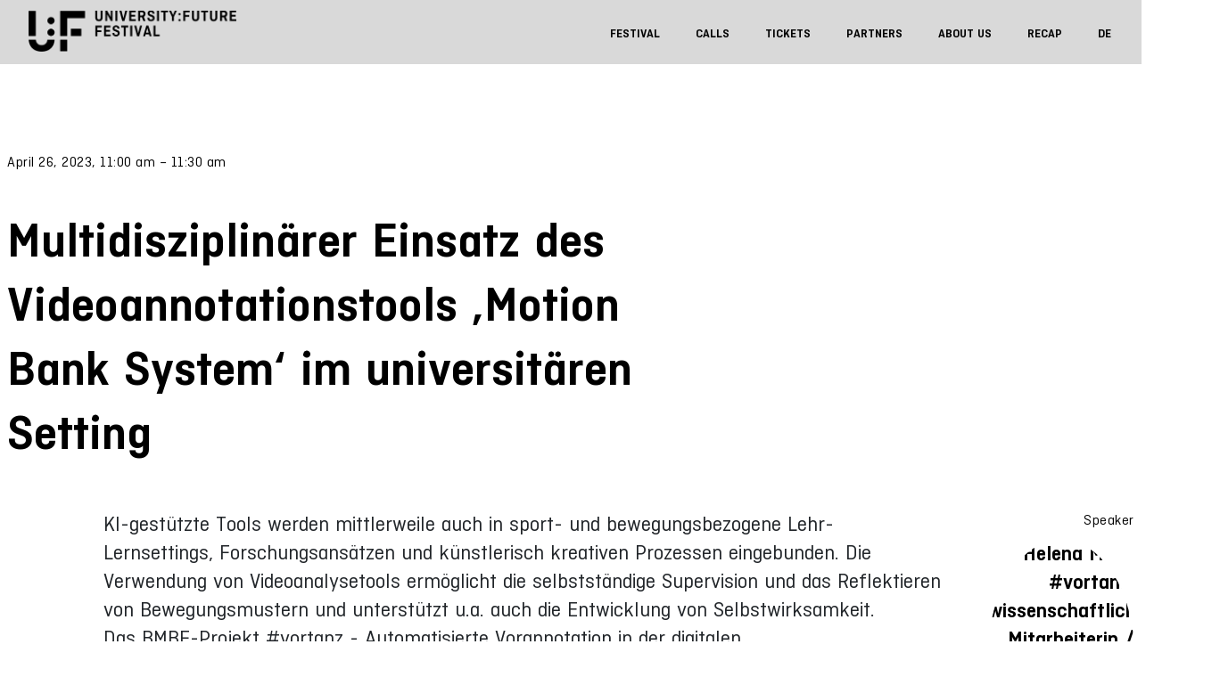

--- FILE ---
content_type: text/html; charset=utf-8
request_url: https://www.youtube-nocookie.com/embed/7zqvdyECA-w?enablejsapi=1&showinfo=0&controls=0
body_size: 46592
content:
<!DOCTYPE html><html lang="en" dir="ltr" data-cast-api-enabled="true"><head><meta name="viewport" content="width=device-width, initial-scale=1"><script nonce="ToqS0fHrWoo1i0Pse1pdqQ">if ('undefined' == typeof Symbol || 'undefined' == typeof Symbol.iterator) {delete Array.prototype.entries;}</script><style name="www-roboto" nonce="FqeNJFIW1A_rWX11x8dJRg">@font-face{font-family:'Roboto';font-style:normal;font-weight:400;font-stretch:100%;src:url(//fonts.gstatic.com/s/roboto/v48/KFO7CnqEu92Fr1ME7kSn66aGLdTylUAMa3GUBHMdazTgWw.woff2)format('woff2');unicode-range:U+0460-052F,U+1C80-1C8A,U+20B4,U+2DE0-2DFF,U+A640-A69F,U+FE2E-FE2F;}@font-face{font-family:'Roboto';font-style:normal;font-weight:400;font-stretch:100%;src:url(//fonts.gstatic.com/s/roboto/v48/KFO7CnqEu92Fr1ME7kSn66aGLdTylUAMa3iUBHMdazTgWw.woff2)format('woff2');unicode-range:U+0301,U+0400-045F,U+0490-0491,U+04B0-04B1,U+2116;}@font-face{font-family:'Roboto';font-style:normal;font-weight:400;font-stretch:100%;src:url(//fonts.gstatic.com/s/roboto/v48/KFO7CnqEu92Fr1ME7kSn66aGLdTylUAMa3CUBHMdazTgWw.woff2)format('woff2');unicode-range:U+1F00-1FFF;}@font-face{font-family:'Roboto';font-style:normal;font-weight:400;font-stretch:100%;src:url(//fonts.gstatic.com/s/roboto/v48/KFO7CnqEu92Fr1ME7kSn66aGLdTylUAMa3-UBHMdazTgWw.woff2)format('woff2');unicode-range:U+0370-0377,U+037A-037F,U+0384-038A,U+038C,U+038E-03A1,U+03A3-03FF;}@font-face{font-family:'Roboto';font-style:normal;font-weight:400;font-stretch:100%;src:url(//fonts.gstatic.com/s/roboto/v48/KFO7CnqEu92Fr1ME7kSn66aGLdTylUAMawCUBHMdazTgWw.woff2)format('woff2');unicode-range:U+0302-0303,U+0305,U+0307-0308,U+0310,U+0312,U+0315,U+031A,U+0326-0327,U+032C,U+032F-0330,U+0332-0333,U+0338,U+033A,U+0346,U+034D,U+0391-03A1,U+03A3-03A9,U+03B1-03C9,U+03D1,U+03D5-03D6,U+03F0-03F1,U+03F4-03F5,U+2016-2017,U+2034-2038,U+203C,U+2040,U+2043,U+2047,U+2050,U+2057,U+205F,U+2070-2071,U+2074-208E,U+2090-209C,U+20D0-20DC,U+20E1,U+20E5-20EF,U+2100-2112,U+2114-2115,U+2117-2121,U+2123-214F,U+2190,U+2192,U+2194-21AE,U+21B0-21E5,U+21F1-21F2,U+21F4-2211,U+2213-2214,U+2216-22FF,U+2308-230B,U+2310,U+2319,U+231C-2321,U+2336-237A,U+237C,U+2395,U+239B-23B7,U+23D0,U+23DC-23E1,U+2474-2475,U+25AF,U+25B3,U+25B7,U+25BD,U+25C1,U+25CA,U+25CC,U+25FB,U+266D-266F,U+27C0-27FF,U+2900-2AFF,U+2B0E-2B11,U+2B30-2B4C,U+2BFE,U+3030,U+FF5B,U+FF5D,U+1D400-1D7FF,U+1EE00-1EEFF;}@font-face{font-family:'Roboto';font-style:normal;font-weight:400;font-stretch:100%;src:url(//fonts.gstatic.com/s/roboto/v48/KFO7CnqEu92Fr1ME7kSn66aGLdTylUAMaxKUBHMdazTgWw.woff2)format('woff2');unicode-range:U+0001-000C,U+000E-001F,U+007F-009F,U+20DD-20E0,U+20E2-20E4,U+2150-218F,U+2190,U+2192,U+2194-2199,U+21AF,U+21E6-21F0,U+21F3,U+2218-2219,U+2299,U+22C4-22C6,U+2300-243F,U+2440-244A,U+2460-24FF,U+25A0-27BF,U+2800-28FF,U+2921-2922,U+2981,U+29BF,U+29EB,U+2B00-2BFF,U+4DC0-4DFF,U+FFF9-FFFB,U+10140-1018E,U+10190-1019C,U+101A0,U+101D0-101FD,U+102E0-102FB,U+10E60-10E7E,U+1D2C0-1D2D3,U+1D2E0-1D37F,U+1F000-1F0FF,U+1F100-1F1AD,U+1F1E6-1F1FF,U+1F30D-1F30F,U+1F315,U+1F31C,U+1F31E,U+1F320-1F32C,U+1F336,U+1F378,U+1F37D,U+1F382,U+1F393-1F39F,U+1F3A7-1F3A8,U+1F3AC-1F3AF,U+1F3C2,U+1F3C4-1F3C6,U+1F3CA-1F3CE,U+1F3D4-1F3E0,U+1F3ED,U+1F3F1-1F3F3,U+1F3F5-1F3F7,U+1F408,U+1F415,U+1F41F,U+1F426,U+1F43F,U+1F441-1F442,U+1F444,U+1F446-1F449,U+1F44C-1F44E,U+1F453,U+1F46A,U+1F47D,U+1F4A3,U+1F4B0,U+1F4B3,U+1F4B9,U+1F4BB,U+1F4BF,U+1F4C8-1F4CB,U+1F4D6,U+1F4DA,U+1F4DF,U+1F4E3-1F4E6,U+1F4EA-1F4ED,U+1F4F7,U+1F4F9-1F4FB,U+1F4FD-1F4FE,U+1F503,U+1F507-1F50B,U+1F50D,U+1F512-1F513,U+1F53E-1F54A,U+1F54F-1F5FA,U+1F610,U+1F650-1F67F,U+1F687,U+1F68D,U+1F691,U+1F694,U+1F698,U+1F6AD,U+1F6B2,U+1F6B9-1F6BA,U+1F6BC,U+1F6C6-1F6CF,U+1F6D3-1F6D7,U+1F6E0-1F6EA,U+1F6F0-1F6F3,U+1F6F7-1F6FC,U+1F700-1F7FF,U+1F800-1F80B,U+1F810-1F847,U+1F850-1F859,U+1F860-1F887,U+1F890-1F8AD,U+1F8B0-1F8BB,U+1F8C0-1F8C1,U+1F900-1F90B,U+1F93B,U+1F946,U+1F984,U+1F996,U+1F9E9,U+1FA00-1FA6F,U+1FA70-1FA7C,U+1FA80-1FA89,U+1FA8F-1FAC6,U+1FACE-1FADC,U+1FADF-1FAE9,U+1FAF0-1FAF8,U+1FB00-1FBFF;}@font-face{font-family:'Roboto';font-style:normal;font-weight:400;font-stretch:100%;src:url(//fonts.gstatic.com/s/roboto/v48/KFO7CnqEu92Fr1ME7kSn66aGLdTylUAMa3OUBHMdazTgWw.woff2)format('woff2');unicode-range:U+0102-0103,U+0110-0111,U+0128-0129,U+0168-0169,U+01A0-01A1,U+01AF-01B0,U+0300-0301,U+0303-0304,U+0308-0309,U+0323,U+0329,U+1EA0-1EF9,U+20AB;}@font-face{font-family:'Roboto';font-style:normal;font-weight:400;font-stretch:100%;src:url(//fonts.gstatic.com/s/roboto/v48/KFO7CnqEu92Fr1ME7kSn66aGLdTylUAMa3KUBHMdazTgWw.woff2)format('woff2');unicode-range:U+0100-02BA,U+02BD-02C5,U+02C7-02CC,U+02CE-02D7,U+02DD-02FF,U+0304,U+0308,U+0329,U+1D00-1DBF,U+1E00-1E9F,U+1EF2-1EFF,U+2020,U+20A0-20AB,U+20AD-20C0,U+2113,U+2C60-2C7F,U+A720-A7FF;}@font-face{font-family:'Roboto';font-style:normal;font-weight:400;font-stretch:100%;src:url(//fonts.gstatic.com/s/roboto/v48/KFO7CnqEu92Fr1ME7kSn66aGLdTylUAMa3yUBHMdazQ.woff2)format('woff2');unicode-range:U+0000-00FF,U+0131,U+0152-0153,U+02BB-02BC,U+02C6,U+02DA,U+02DC,U+0304,U+0308,U+0329,U+2000-206F,U+20AC,U+2122,U+2191,U+2193,U+2212,U+2215,U+FEFF,U+FFFD;}@font-face{font-family:'Roboto';font-style:normal;font-weight:500;font-stretch:100%;src:url(//fonts.gstatic.com/s/roboto/v48/KFO7CnqEu92Fr1ME7kSn66aGLdTylUAMa3GUBHMdazTgWw.woff2)format('woff2');unicode-range:U+0460-052F,U+1C80-1C8A,U+20B4,U+2DE0-2DFF,U+A640-A69F,U+FE2E-FE2F;}@font-face{font-family:'Roboto';font-style:normal;font-weight:500;font-stretch:100%;src:url(//fonts.gstatic.com/s/roboto/v48/KFO7CnqEu92Fr1ME7kSn66aGLdTylUAMa3iUBHMdazTgWw.woff2)format('woff2');unicode-range:U+0301,U+0400-045F,U+0490-0491,U+04B0-04B1,U+2116;}@font-face{font-family:'Roboto';font-style:normal;font-weight:500;font-stretch:100%;src:url(//fonts.gstatic.com/s/roboto/v48/KFO7CnqEu92Fr1ME7kSn66aGLdTylUAMa3CUBHMdazTgWw.woff2)format('woff2');unicode-range:U+1F00-1FFF;}@font-face{font-family:'Roboto';font-style:normal;font-weight:500;font-stretch:100%;src:url(//fonts.gstatic.com/s/roboto/v48/KFO7CnqEu92Fr1ME7kSn66aGLdTylUAMa3-UBHMdazTgWw.woff2)format('woff2');unicode-range:U+0370-0377,U+037A-037F,U+0384-038A,U+038C,U+038E-03A1,U+03A3-03FF;}@font-face{font-family:'Roboto';font-style:normal;font-weight:500;font-stretch:100%;src:url(//fonts.gstatic.com/s/roboto/v48/KFO7CnqEu92Fr1ME7kSn66aGLdTylUAMawCUBHMdazTgWw.woff2)format('woff2');unicode-range:U+0302-0303,U+0305,U+0307-0308,U+0310,U+0312,U+0315,U+031A,U+0326-0327,U+032C,U+032F-0330,U+0332-0333,U+0338,U+033A,U+0346,U+034D,U+0391-03A1,U+03A3-03A9,U+03B1-03C9,U+03D1,U+03D5-03D6,U+03F0-03F1,U+03F4-03F5,U+2016-2017,U+2034-2038,U+203C,U+2040,U+2043,U+2047,U+2050,U+2057,U+205F,U+2070-2071,U+2074-208E,U+2090-209C,U+20D0-20DC,U+20E1,U+20E5-20EF,U+2100-2112,U+2114-2115,U+2117-2121,U+2123-214F,U+2190,U+2192,U+2194-21AE,U+21B0-21E5,U+21F1-21F2,U+21F4-2211,U+2213-2214,U+2216-22FF,U+2308-230B,U+2310,U+2319,U+231C-2321,U+2336-237A,U+237C,U+2395,U+239B-23B7,U+23D0,U+23DC-23E1,U+2474-2475,U+25AF,U+25B3,U+25B7,U+25BD,U+25C1,U+25CA,U+25CC,U+25FB,U+266D-266F,U+27C0-27FF,U+2900-2AFF,U+2B0E-2B11,U+2B30-2B4C,U+2BFE,U+3030,U+FF5B,U+FF5D,U+1D400-1D7FF,U+1EE00-1EEFF;}@font-face{font-family:'Roboto';font-style:normal;font-weight:500;font-stretch:100%;src:url(//fonts.gstatic.com/s/roboto/v48/KFO7CnqEu92Fr1ME7kSn66aGLdTylUAMaxKUBHMdazTgWw.woff2)format('woff2');unicode-range:U+0001-000C,U+000E-001F,U+007F-009F,U+20DD-20E0,U+20E2-20E4,U+2150-218F,U+2190,U+2192,U+2194-2199,U+21AF,U+21E6-21F0,U+21F3,U+2218-2219,U+2299,U+22C4-22C6,U+2300-243F,U+2440-244A,U+2460-24FF,U+25A0-27BF,U+2800-28FF,U+2921-2922,U+2981,U+29BF,U+29EB,U+2B00-2BFF,U+4DC0-4DFF,U+FFF9-FFFB,U+10140-1018E,U+10190-1019C,U+101A0,U+101D0-101FD,U+102E0-102FB,U+10E60-10E7E,U+1D2C0-1D2D3,U+1D2E0-1D37F,U+1F000-1F0FF,U+1F100-1F1AD,U+1F1E6-1F1FF,U+1F30D-1F30F,U+1F315,U+1F31C,U+1F31E,U+1F320-1F32C,U+1F336,U+1F378,U+1F37D,U+1F382,U+1F393-1F39F,U+1F3A7-1F3A8,U+1F3AC-1F3AF,U+1F3C2,U+1F3C4-1F3C6,U+1F3CA-1F3CE,U+1F3D4-1F3E0,U+1F3ED,U+1F3F1-1F3F3,U+1F3F5-1F3F7,U+1F408,U+1F415,U+1F41F,U+1F426,U+1F43F,U+1F441-1F442,U+1F444,U+1F446-1F449,U+1F44C-1F44E,U+1F453,U+1F46A,U+1F47D,U+1F4A3,U+1F4B0,U+1F4B3,U+1F4B9,U+1F4BB,U+1F4BF,U+1F4C8-1F4CB,U+1F4D6,U+1F4DA,U+1F4DF,U+1F4E3-1F4E6,U+1F4EA-1F4ED,U+1F4F7,U+1F4F9-1F4FB,U+1F4FD-1F4FE,U+1F503,U+1F507-1F50B,U+1F50D,U+1F512-1F513,U+1F53E-1F54A,U+1F54F-1F5FA,U+1F610,U+1F650-1F67F,U+1F687,U+1F68D,U+1F691,U+1F694,U+1F698,U+1F6AD,U+1F6B2,U+1F6B9-1F6BA,U+1F6BC,U+1F6C6-1F6CF,U+1F6D3-1F6D7,U+1F6E0-1F6EA,U+1F6F0-1F6F3,U+1F6F7-1F6FC,U+1F700-1F7FF,U+1F800-1F80B,U+1F810-1F847,U+1F850-1F859,U+1F860-1F887,U+1F890-1F8AD,U+1F8B0-1F8BB,U+1F8C0-1F8C1,U+1F900-1F90B,U+1F93B,U+1F946,U+1F984,U+1F996,U+1F9E9,U+1FA00-1FA6F,U+1FA70-1FA7C,U+1FA80-1FA89,U+1FA8F-1FAC6,U+1FACE-1FADC,U+1FADF-1FAE9,U+1FAF0-1FAF8,U+1FB00-1FBFF;}@font-face{font-family:'Roboto';font-style:normal;font-weight:500;font-stretch:100%;src:url(//fonts.gstatic.com/s/roboto/v48/KFO7CnqEu92Fr1ME7kSn66aGLdTylUAMa3OUBHMdazTgWw.woff2)format('woff2');unicode-range:U+0102-0103,U+0110-0111,U+0128-0129,U+0168-0169,U+01A0-01A1,U+01AF-01B0,U+0300-0301,U+0303-0304,U+0308-0309,U+0323,U+0329,U+1EA0-1EF9,U+20AB;}@font-face{font-family:'Roboto';font-style:normal;font-weight:500;font-stretch:100%;src:url(//fonts.gstatic.com/s/roboto/v48/KFO7CnqEu92Fr1ME7kSn66aGLdTylUAMa3KUBHMdazTgWw.woff2)format('woff2');unicode-range:U+0100-02BA,U+02BD-02C5,U+02C7-02CC,U+02CE-02D7,U+02DD-02FF,U+0304,U+0308,U+0329,U+1D00-1DBF,U+1E00-1E9F,U+1EF2-1EFF,U+2020,U+20A0-20AB,U+20AD-20C0,U+2113,U+2C60-2C7F,U+A720-A7FF;}@font-face{font-family:'Roboto';font-style:normal;font-weight:500;font-stretch:100%;src:url(//fonts.gstatic.com/s/roboto/v48/KFO7CnqEu92Fr1ME7kSn66aGLdTylUAMa3yUBHMdazQ.woff2)format('woff2');unicode-range:U+0000-00FF,U+0131,U+0152-0153,U+02BB-02BC,U+02C6,U+02DA,U+02DC,U+0304,U+0308,U+0329,U+2000-206F,U+20AC,U+2122,U+2191,U+2193,U+2212,U+2215,U+FEFF,U+FFFD;}</style><script name="www-roboto" nonce="ToqS0fHrWoo1i0Pse1pdqQ">if (document.fonts && document.fonts.load) {document.fonts.load("400 10pt Roboto", "E"); document.fonts.load("500 10pt Roboto", "E");}</script><link rel="stylesheet" href="/s/player/b95b0e7a/www-player.css" name="www-player" nonce="FqeNJFIW1A_rWX11x8dJRg"><style nonce="FqeNJFIW1A_rWX11x8dJRg">html {overflow: hidden;}body {font: 12px Roboto, Arial, sans-serif; background-color: #000; color: #fff; height: 100%; width: 100%; overflow: hidden; position: absolute; margin: 0; padding: 0;}#player {width: 100%; height: 100%;}h1 {text-align: center; color: #fff;}h3 {margin-top: 6px; margin-bottom: 3px;}.player-unavailable {position: absolute; top: 0; left: 0; right: 0; bottom: 0; padding: 25px; font-size: 13px; background: url(/img/meh7.png) 50% 65% no-repeat;}.player-unavailable .message {text-align: left; margin: 0 -5px 15px; padding: 0 5px 14px; border-bottom: 1px solid #888; font-size: 19px; font-weight: normal;}.player-unavailable a {color: #167ac6; text-decoration: none;}</style><script nonce="ToqS0fHrWoo1i0Pse1pdqQ">var ytcsi={gt:function(n){n=(n||"")+"data_";return ytcsi[n]||(ytcsi[n]={tick:{},info:{},gel:{preLoggedGelInfos:[]}})},now:window.performance&&window.performance.timing&&window.performance.now&&window.performance.timing.navigationStart?function(){return window.performance.timing.navigationStart+window.performance.now()}:function(){return(new Date).getTime()},tick:function(l,t,n){var ticks=ytcsi.gt(n).tick;var v=t||ytcsi.now();if(ticks[l]){ticks["_"+l]=ticks["_"+l]||[ticks[l]];ticks["_"+l].push(v)}ticks[l]=
v},info:function(k,v,n){ytcsi.gt(n).info[k]=v},infoGel:function(p,n){ytcsi.gt(n).gel.preLoggedGelInfos.push(p)},setStart:function(t,n){ytcsi.tick("_start",t,n)}};
(function(w,d){function isGecko(){if(!w.navigator)return false;try{if(w.navigator.userAgentData&&w.navigator.userAgentData.brands&&w.navigator.userAgentData.brands.length){var brands=w.navigator.userAgentData.brands;var i=0;for(;i<brands.length;i++)if(brands[i]&&brands[i].brand==="Firefox")return true;return false}}catch(e){setTimeout(function(){throw e;})}if(!w.navigator.userAgent)return false;var ua=w.navigator.userAgent;return ua.indexOf("Gecko")>0&&ua.toLowerCase().indexOf("webkit")<0&&ua.indexOf("Edge")<
0&&ua.indexOf("Trident")<0&&ua.indexOf("MSIE")<0}ytcsi.setStart(w.performance?w.performance.timing.responseStart:null);var isPrerender=(d.visibilityState||d.webkitVisibilityState)=="prerender";var vName=!d.visibilityState&&d.webkitVisibilityState?"webkitvisibilitychange":"visibilitychange";if(isPrerender){var startTick=function(){ytcsi.setStart();d.removeEventListener(vName,startTick)};d.addEventListener(vName,startTick,false)}if(d.addEventListener)d.addEventListener(vName,function(){ytcsi.tick("vc")},
false);if(isGecko()){var isHidden=(d.visibilityState||d.webkitVisibilityState)=="hidden";if(isHidden)ytcsi.tick("vc")}var slt=function(el,t){setTimeout(function(){var n=ytcsi.now();el.loadTime=n;if(el.slt)el.slt()},t)};w.__ytRIL=function(el){if(!el.getAttribute("data-thumb"))if(w.requestAnimationFrame)w.requestAnimationFrame(function(){slt(el,0)});else slt(el,16)}})(window,document);
</script><script nonce="ToqS0fHrWoo1i0Pse1pdqQ">var ytcfg={d:function(){return window.yt&&yt.config_||ytcfg.data_||(ytcfg.data_={})},get:function(k,o){return k in ytcfg.d()?ytcfg.d()[k]:o},set:function(){var a=arguments;if(a.length>1)ytcfg.d()[a[0]]=a[1];else{var k;for(k in a[0])ytcfg.d()[k]=a[0][k]}}};
ytcfg.set({"CLIENT_CANARY_STATE":"none","DEVICE":"cbr\u003dChrome\u0026cbrand\u003dapple\u0026cbrver\u003d131.0.0.0\u0026ceng\u003dWebKit\u0026cengver\u003d537.36\u0026cos\u003dMacintosh\u0026cosver\u003d10_15_7\u0026cplatform\u003dDESKTOP","EVENT_ID":"rd9waa2cNaeL_tcP8NOZ-Qs","EXPERIMENT_FLAGS":{"ab_det_apm":true,"ab_det_el_h":true,"ab_det_em_inj":true,"ab_l_sig_st":true,"ab_l_sig_st_e":true,"action_companion_center_align_description":true,"allow_skip_networkless":true,"always_send_and_write":true,"att_web_record_metrics":true,"attmusi":true,"c3_enable_button_impression_logging":true,"c3_watch_page_component":true,"cancel_pending_navs":true,"clean_up_manual_attribution_header":true,"config_age_report_killswitch":true,"cow_optimize_idom_compat":true,"csi_config_handling_infra":true,"csi_on_gel":true,"delhi_mweb_colorful_sd":true,"delhi_mweb_colorful_sd_v2":true,"deprecate_csi_has_info":true,"deprecate_pair_servlet_enabled":true,"desktop_sparkles_light_cta_button":true,"disable_cached_masthead_data":true,"disable_child_node_auto_formatted_strings":true,"disable_log_to_visitor_layer":true,"disable_pacf_logging_for_memory_limited_tv":true,"embeds_enable_eid_enforcement_for_youtube":true,"embeds_enable_info_panel_dismissal":true,"embeds_enable_pfp_always_unbranded":true,"embeds_muted_autoplay_sound_fix":true,"embeds_serve_es6_client":true,"embeds_web_nwl_disable_nocookie":true,"embeds_web_updated_shorts_definition_fix":true,"enable_active_view_display_ad_renderer_web_home":true,"enable_ad_disclosure_banner_a11y_fix":true,"enable_chips_shelf_view_model_fully_reactive":true,"enable_client_creator_goal_ticker_bar_revamp":true,"enable_client_only_wiz_direct_reactions":true,"enable_client_sli_logging":true,"enable_client_streamz_web":true,"enable_client_ve_spec":true,"enable_cloud_save_error_popup_after_retry":true,"enable_dai_sdf_h5_preroll":true,"enable_datasync_id_header_in_web_vss_pings":true,"enable_default_mono_cta_migration_web_client":true,"enable_docked_chat_messages":true,"enable_drop_shadow_experiment":true,"enable_entity_store_from_dependency_injection":true,"enable_inline_muted_playback_on_web_search":true,"enable_inline_muted_playback_on_web_search_for_vdc":true,"enable_inline_muted_playback_on_web_search_for_vdcb":true,"enable_is_mini_app_page_active_bugfix":true,"enable_logging_first_user_action_after_game_ready":true,"enable_ltc_param_fetch_from_innertube":true,"enable_masthead_mweb_padding_fix":true,"enable_menu_renderer_button_in_mweb_hclr":true,"enable_mini_app_command_handler_mweb_fix":true,"enable_mini_app_iframe_loaded_logging":true,"enable_mini_guide_downloads_item":true,"enable_mixed_direction_formatted_strings":true,"enable_mweb_livestream_ui_update":true,"enable_mweb_new_caption_language_picker":true,"enable_names_handles_account_switcher":true,"enable_network_request_logging_on_game_events":true,"enable_new_paid_product_placement":true,"enable_obtaining_ppn_query_param":true,"enable_open_in_new_tab_icon_for_short_dr_for_desktop_search":true,"enable_open_yt_content":true,"enable_origin_query_parameter_bugfix":true,"enable_pause_ads_on_ytv_html5":true,"enable_payments_purchase_manager":true,"enable_pdp_icon_prefetch":true,"enable_pl_r_si_fa":true,"enable_place_pivot_url":true,"enable_playable_a11y_label_with_badge_text":true,"enable_pv_screen_modern_text":true,"enable_removing_navbar_title_on_hashtag_page_mweb":true,"enable_resetting_scroll_position_on_flow_change":true,"enable_rta_manager":true,"enable_sdf_companion_h5":true,"enable_sdf_dai_h5_midroll":true,"enable_sdf_h5_endemic_mid_post_roll":true,"enable_sdf_on_h5_unplugged_vod_midroll":true,"enable_sdf_shorts_player_bytes_h5":true,"enable_sdk_performance_network_logging":true,"enable_sending_unwrapped_game_audio_as_serialized_metadata":true,"enable_sfv_effect_pivot_url":true,"enable_shorts_new_carousel":true,"enable_skip_ad_guidance_prompt":true,"enable_skippable_ads_for_unplugged_ad_pod":true,"enable_smearing_expansion_dai":true,"enable_third_party_info":true,"enable_time_out_messages":true,"enable_timeline_view_modern_transcript_fe":true,"enable_video_display_compact_button_group_for_desktop_search":true,"enable_web_home_top_landscape_image_layout_level_click":true,"enable_web_tiered_gel":true,"enable_window_constrained_buy_flow_dialog":true,"enable_wiz_queue_effect_and_on_init_initial_runs":true,"enable_ypc_spinners":true,"enable_yt_ata_iframe_authuser":true,"export_networkless_options":true,"export_player_version_to_ytconfig":true,"fill_single_video_with_notify_to_lasr":true,"fix_ad_miniplayer_controls_rendering":true,"fix_ads_tracking_for_swf_config_deprecation_mweb":true,"h5_companion_enable_adcpn_macro_substitution_for_click_pings":true,"h5_inplayer_enable_adcpn_macro_substitution_for_click_pings":true,"h5_reset_cache_and_filter_before_update_masthead":true,"hide_channel_creation_title_for_mweb":true,"high_ccv_client_side_caching_h5":true,"html5_log_trigger_events_with_debug_data":true,"html5_ssdai_enable_media_end_cue_range":true,"il_attach_cache_limit":true,"il_use_view_model_logging_context":true,"is_browser_support_for_webcam_streaming":true,"json_condensed_response":true,"kev_adb_pg":true,"kevlar_gel_error_routing":true,"kevlar_watch_cinematics":true,"live_chat_enable_controller_extraction":true,"live_chat_enable_rta_manager":true,"live_chat_increased_min_height":true,"log_click_with_layer_from_element_in_command_handler":true,"log_errors_through_nwl_on_retry":true,"mdx_enable_privacy_disclosure_ui":true,"mdx_load_cast_api_bootstrap_script":true,"medium_progress_bar_modification":true,"migrate_remaining_web_ad_badges_to_innertube":true,"mobile_account_menu_refresh":true,"mweb_a11y_enable_player_controls_invisible_toggle":true,"mweb_account_linking_noapp":true,"mweb_after_render_to_scheduler":true,"mweb_allow_modern_search_suggest_behavior":true,"mweb_animated_actions":true,"mweb_app_upsell_button_direct_to_app":true,"mweb_big_progress_bar":true,"mweb_c3_disable_carve_out":true,"mweb_c3_disable_carve_out_keep_external_links":true,"mweb_c3_enable_adaptive_signals":true,"mweb_c3_endscreen":true,"mweb_c3_endscreen_v2":true,"mweb_c3_library_page_enable_recent_shelf":true,"mweb_c3_remove_web_navigation_endpoint_data":true,"mweb_c3_use_canonical_from_player_response":true,"mweb_cinematic_watch":true,"mweb_command_handler":true,"mweb_delay_watch_initial_data":true,"mweb_disable_searchbar_scroll":true,"mweb_enable_fine_scrubbing_for_recs":true,"mweb_enable_keto_batch_player_fullscreen":true,"mweb_enable_keto_batch_player_progress_bar":true,"mweb_enable_keto_batch_player_tooltips":true,"mweb_enable_lockup_view_model_for_ucp":true,"mweb_enable_mix_panel_title_metadata":true,"mweb_enable_more_drawer":true,"mweb_enable_optional_fullscreen_landscape_locking":true,"mweb_enable_overlay_touch_manager":true,"mweb_enable_premium_carve_out_fix":true,"mweb_enable_refresh_detection":true,"mweb_enable_search_imp":true,"mweb_enable_sequence_signal":true,"mweb_enable_shorts_pivot_button":true,"mweb_enable_shorts_video_preload":true,"mweb_enable_skippables_on_jio_phone":true,"mweb_enable_storyboards":true,"mweb_enable_two_line_title_on_shorts":true,"mweb_enable_varispeed_controller":true,"mweb_enable_warm_channel_requests":true,"mweb_enable_watch_feed_infinite_scroll":true,"mweb_enable_wrapped_unplugged_pause_membership_dialog_renderer":true,"mweb_filter_video_format_in_webfe":true,"mweb_fix_livestream_seeking":true,"mweb_fix_monitor_visibility_after_render":true,"mweb_fix_section_list_continuation_item_renderers":true,"mweb_force_ios_fallback_to_native_control":true,"mweb_fp_auto_fullscreen":true,"mweb_fullscreen_controls":true,"mweb_fullscreen_controls_action_buttons":true,"mweb_fullscreen_watch_system":true,"mweb_home_reactive_shorts":true,"mweb_innertube_search_command":true,"mweb_lang_in_html":true,"mweb_like_button_synced_with_entities":true,"mweb_logo_use_home_page_ve":true,"mweb_module_decoration":true,"mweb_native_control_in_faux_fullscreen_shared":true,"mweb_player_control_on_hover":true,"mweb_player_delhi_dtts":true,"mweb_player_settings_use_bottom_sheet":true,"mweb_player_show_previous_next_buttons_in_playlist":true,"mweb_player_skip_no_op_state_changes":true,"mweb_player_user_select_none":true,"mweb_playlist_engagement_panel":true,"mweb_progress_bar_seek_on_mouse_click":true,"mweb_pull_2_full":true,"mweb_pull_2_full_enable_touch_handlers":true,"mweb_schedule_warm_watch_response":true,"mweb_searchbox_legacy_navigation":true,"mweb_see_fewer_shorts":true,"mweb_shorts_comments_panel_id_change":true,"mweb_shorts_early_continuation":true,"mweb_show_ios_smart_banner":true,"mweb_show_sign_in_button_from_header":true,"mweb_use_server_url_on_startup":true,"mweb_watch_captions_enable_auto_translate":true,"mweb_watch_captions_set_default_size":true,"mweb_watch_stop_scheduler_on_player_response":true,"mweb_watchfeed_big_thumbnails":true,"mweb_yt_searchbox":true,"networkless_logging":true,"no_client_ve_attach_unless_shown":true,"nwl_send_from_memory_when_online":true,"pageid_as_header_web":true,"playback_settings_use_switch_menu":true,"player_controls_autonav_fix":true,"player_controls_skip_double_signal_update":true,"polymer_bad_build_labels":true,"polymer_verifiy_app_state":true,"qoe_send_and_write":true,"remove_chevron_from_ad_disclosure_banner_h5":true,"remove_masthead_channel_banner_on_refresh":true,"remove_slot_id_exited_trigger_for_dai_in_player_slot_expire":true,"replace_client_url_parsing_with_server_signal":true,"service_worker_enabled":true,"service_worker_push_enabled":true,"service_worker_push_home_page_prompt":true,"service_worker_push_watch_page_prompt":true,"shell_load_gcf":true,"shorten_initial_gel_batch_timeout":true,"should_use_yt_voice_endpoint_in_kaios":true,"skip_invalid_ytcsi_ticks":true,"skip_setting_info_in_csi_data_object":true,"smarter_ve_dedupping":true,"speedmaster_no_seek":true,"start_client_gcf_mweb":true,"stop_handling_click_for_non_rendering_overlay_layout":true,"suppress_error_204_logging":true,"synced_panel_scrolling_controller":true,"use_event_time_ms_header":true,"use_fifo_for_networkless":true,"use_player_abuse_bg_library":true,"use_request_time_ms_header":true,"use_session_based_sampling":true,"use_thumbnail_overlay_time_status_renderer_for_live_badge":true,"use_ts_visibilitylogger":true,"vss_final_ping_send_and_write":true,"vss_playback_use_send_and_write":true,"web_adaptive_repeat_ase":true,"web_always_load_chat_support":true,"web_animated_like":true,"web_api_url":true,"web_autonav_allow_off_by_default":true,"web_button_vm_refactor_disabled":true,"web_c3_log_app_init_finish":true,"web_csi_action_sampling_enabled":true,"web_dedupe_ve_grafting":true,"web_disable_backdrop_filter":true,"web_enable_ab_rsp_cl":true,"web_enable_course_icon_update":true,"web_enable_error_204":true,"web_enable_horizontal_video_attributes_section":true,"web_fix_segmented_like_dislike_undefined":true,"web_gcf_hashes_innertube":true,"web_gel_timeout_cap":true,"web_metadata_carousel_elref_bugfix":true,"web_parent_target_for_sheets":true,"web_persist_server_autonav_state_on_client":true,"web_playback_associated_log_ctt":true,"web_playback_associated_ve":true,"web_prefetch_preload_video":true,"web_progress_bar_draggable":true,"web_resizable_advertiser_banner_on_masthead_safari_fix":true,"web_scheduler_auto_init":true,"web_shorts_just_watched_on_channel_and_pivot_study":true,"web_shorts_just_watched_overlay":true,"web_shorts_pivot_button_view_model_reactive":true,"web_update_panel_visibility_logging_fix":true,"web_video_attribute_view_model_a11y_fix":true,"web_watch_controls_state_signals":true,"web_wiz_attributed_string":true,"web_yt_config_context":true,"webfe_mweb_watch_microdata":true,"webfe_watch_shorts_canonical_url_fix":true,"webpo_exit_on_net_err":true,"wiz_diff_overwritable":true,"wiz_memoize_stamper_items":true,"woffle_used_state_report":true,"wpo_gel_strz":true,"ytcp_paper_tooltip_use_scoped_owner_root":true,"H5_async_logging_delay_ms":30000.0,"attention_logging_scroll_throttle":500.0,"autoplay_pause_by_lact_sampling_fraction":0.0,"cinematic_watch_effect_opacity":0.4,"log_window_onerror_fraction":0.1,"speedmaster_playback_rate":2.0,"tv_pacf_logging_sample_rate":0.01,"web_attention_logging_scroll_throttle":500.0,"web_load_prediction_threshold":0.1,"web_navigation_prediction_threshold":0.1,"web_pbj_log_warning_rate":0.0,"web_system_health_fraction":0.01,"ytidb_transaction_ended_event_rate_limit":0.02,"active_time_update_interval_ms":10000,"att_init_delay":500,"autoplay_pause_by_lact_sec":0,"botguard_async_snapshot_timeout_ms":3000,"check_navigator_accuracy_timeout_ms":0,"cinematic_watch_css_filter_blur_strength":40,"cinematic_watch_fade_out_duration":500,"close_webview_delay_ms":100,"cloud_save_game_data_rate_limit_ms":3000,"compression_disable_point":10,"custom_active_view_tos_timeout_ms":3600000,"embeds_widget_poll_interval_ms":0,"gel_min_batch_size":3,"gel_queue_timeout_max_ms":60000,"get_async_timeout_ms":60000,"hide_cta_for_home_web_video_ads_animate_in_time":2,"html5_byterate_soft_cap":0,"initial_gel_batch_timeout":2000,"max_body_size_to_compress":500000,"max_prefetch_window_sec_for_livestream_optimization":10,"min_prefetch_offset_sec_for_livestream_optimization":20,"mini_app_container_iframe_src_update_delay_ms":0,"multiple_preview_news_duration_time":11000,"mweb_c3_toast_duration_ms":5000,"mweb_deep_link_fallback_timeout_ms":10000,"mweb_delay_response_received_actions":100,"mweb_fp_dpad_rate_limit_ms":0,"mweb_fp_dpad_watch_title_clamp_lines":0,"mweb_history_manager_cache_size":100,"mweb_ios_fullscreen_playback_transition_delay_ms":500,"mweb_ios_fullscreen_system_pause_epilson_ms":0,"mweb_override_response_store_expiration_ms":0,"mweb_shorts_early_continuation_trigger_threshold":4,"mweb_w2w_max_age_seconds":0,"mweb_watch_captions_default_size":2,"neon_dark_launch_gradient_count":0,"network_polling_interval":30000,"play_click_interval_ms":30000,"play_ping_interval_ms":10000,"prefetch_comments_ms_after_video":0,"send_config_hash_timer":0,"service_worker_push_logged_out_prompt_watches":-1,"service_worker_push_prompt_cap":-1,"service_worker_push_prompt_delay_microseconds":3888000000000,"show_mini_app_ad_frequency_cap_ms":300000,"slow_compressions_before_abandon_count":4,"speedmaster_cancellation_movement_dp":10,"speedmaster_touch_activation_ms":500,"web_attention_logging_throttle":500,"web_foreground_heartbeat_interval_ms":28000,"web_gel_debounce_ms":10000,"web_logging_max_batch":100,"web_max_tracing_events":50,"web_tracing_session_replay":0,"wil_icon_max_concurrent_fetches":9999,"ytidb_remake_db_retries":3,"ytidb_reopen_db_retries":3,"WebClientReleaseProcessCritical__youtube_embeds_client_version_override":"","WebClientReleaseProcessCritical__youtube_embeds_web_client_version_override":"","WebClientReleaseProcessCritical__youtube_mweb_client_version_override":"","debug_forced_internalcountrycode":"","embeds_web_synth_ch_headers_banned_urls_regex":"","enable_web_media_service":"DISABLED","il_payload_scraping":"","live_chat_unicode_emoji_json_url":"https://www.gstatic.com/youtube/img/emojis/emojis-svg-9.json","mweb_deep_link_feature_tag_suffix":"11268432","mweb_enable_shorts_innertube_player_prefetch_trigger":"NONE","mweb_fp_dpad":"home,search,browse,channel,create_channel,experiments,settings,trending,oops,404,paid_memberships,sponsorship,premium,shorts","mweb_fp_dpad_linear_navigation":"","mweb_fp_dpad_linear_navigation_visitor":"","mweb_fp_dpad_visitor":"","mweb_preload_video_by_player_vars":"","mweb_sign_in_button_style":"STYLE_SUGGESTIVE_AVATAR","place_pivot_triggering_container_alternate":"","place_pivot_triggering_counterfactual_container_alternate":"","search_ui_mweb_searchbar_restyle":"DEFAULT","service_worker_push_force_notification_prompt_tag":"1","service_worker_scope":"/","suggest_exp_str":"","web_client_version_override":"","kevlar_command_handler_command_banlist":[],"mini_app_ids_without_game_ready":["UgkxHHtsak1SC8mRGHMZewc4HzeAY3yhPPmJ","Ugkx7OgzFqE6z_5Mtf4YsotGfQNII1DF_RBm"],"web_op_signal_type_banlist":[],"web_tracing_enabled_spans":["event","command"]},"GAPI_HINT_PARAMS":"m;/_/scs/abc-static/_/js/k\u003dgapi.gapi.en.FZb77tO2YW4.O/d\u003d1/rs\u003dAHpOoo8lqavmo6ayfVxZovyDiP6g3TOVSQ/m\u003d__features__","GAPI_HOST":"https://apis.google.com","GAPI_LOCALE":"en_US","GL":"US","HL":"en","HTML_DIR":"ltr","HTML_LANG":"en","INNERTUBE_API_KEY":"AIzaSyAO_FJ2SlqU8Q4STEHLGCilw_Y9_11qcW8","INNERTUBE_API_VERSION":"v1","INNERTUBE_CLIENT_NAME":"WEB_EMBEDDED_PLAYER","INNERTUBE_CLIENT_VERSION":"1.20260116.01.00","INNERTUBE_CONTEXT":{"client":{"hl":"en","gl":"US","remoteHost":"18.188.56.54","deviceMake":"Apple","deviceModel":"","visitorData":"CgtDWGFobDY4bWRxRSitv8PLBjIKCgJVUxIEGgAgKQ%3D%3D","userAgent":"Mozilla/5.0 (Macintosh; Intel Mac OS X 10_15_7) AppleWebKit/537.36 (KHTML, like Gecko) Chrome/131.0.0.0 Safari/537.36; ClaudeBot/1.0; +claudebot@anthropic.com),gzip(gfe)","clientName":"WEB_EMBEDDED_PLAYER","clientVersion":"1.20260116.01.00","osName":"Macintosh","osVersion":"10_15_7","originalUrl":"https://www.youtube-nocookie.com/embed/7zqvdyECA-w?enablejsapi\u003d1\u0026showinfo\u003d0\u0026controls\u003d0","platform":"DESKTOP","clientFormFactor":"UNKNOWN_FORM_FACTOR","configInfo":{"appInstallData":"[base64]%3D"},"browserName":"Chrome","browserVersion":"131.0.0.0","acceptHeader":"text/html,application/xhtml+xml,application/xml;q\u003d0.9,image/webp,image/apng,*/*;q\u003d0.8,application/signed-exchange;v\u003db3;q\u003d0.9","deviceExperimentId":"ChxOelU1TnpneE9EVXdOekEwTWpJek5UYzNPUT09EK2_w8sGGK2_w8sG","rolloutToken":"CPy4sILg3NHRrwEQ07PLiOmckgMY07PLiOmckgM%3D"},"user":{"lockedSafetyMode":false},"request":{"useSsl":true},"clickTracking":{"clickTrackingParams":"IhMI7abLiOmckgMVp4X/BB3waSa/"},"thirdParty":{"embeddedPlayerContext":{"embeddedPlayerEncryptedContext":"AD5ZzFS_rtlNYEDxQ3XEu3NP_cTxHFW6eS5c4bq_ky6ot4oe3-80wrkhgrt014lr6MIhX9tJ_KsVnsArXOjS5SJJITOo5pgK-KQBDa-SToaAOOPcDbc5oslb1R82F408YVSjb32O65gkB7R_7b1zBUEgpFSjBebWPCo_1YlENDes2g","ancestorOriginsSupported":false}}},"INNERTUBE_CONTEXT_CLIENT_NAME":56,"INNERTUBE_CONTEXT_CLIENT_VERSION":"1.20260116.01.00","INNERTUBE_CONTEXT_GL":"US","INNERTUBE_CONTEXT_HL":"en","LATEST_ECATCHER_SERVICE_TRACKING_PARAMS":{"client.name":"WEB_EMBEDDED_PLAYER","client.jsfeat":"2021"},"LOGGED_IN":false,"PAGE_BUILD_LABEL":"youtube.embeds.web_20260116_01_RC00","PAGE_CL":856990104,"SERVER_NAME":"WebFE","VISITOR_DATA":"CgtDWGFobDY4bWRxRSitv8PLBjIKCgJVUxIEGgAgKQ%3D%3D","WEB_PLAYER_CONTEXT_CONFIGS":{"WEB_PLAYER_CONTEXT_CONFIG_ID_EMBEDDED_PLAYER":{"rootElementId":"movie_player","jsUrl":"/s/player/b95b0e7a/player_ias.vflset/en_US/base.js","cssUrl":"/s/player/b95b0e7a/www-player.css","contextId":"WEB_PLAYER_CONTEXT_CONFIG_ID_EMBEDDED_PLAYER","eventLabel":"embedded","contentRegion":"US","hl":"en_US","hostLanguage":"en","innertubeApiKey":"AIzaSyAO_FJ2SlqU8Q4STEHLGCilw_Y9_11qcW8","innertubeApiVersion":"v1","innertubeContextClientVersion":"1.20260116.01.00","controlsType":0,"device":{"brand":"apple","model":"","browser":"Chrome","browserVersion":"131.0.0.0","os":"Macintosh","osVersion":"10_15_7","platform":"DESKTOP","interfaceName":"WEB_EMBEDDED_PLAYER","interfaceVersion":"1.20260116.01.00"},"serializedExperimentIds":"24004644,24499534,51010235,51063643,51098299,51204329,51222973,51340662,51349914,51353393,51366423,51389629,51404808,51404810,51425031,51458177,51484222,51489567,51490331,51500051,51505436,51530495,51534669,51560386,51565115,51566373,51578632,51583565,51583821,51585555,51586118,51605258,51605395,51609829,51611457,51615065,51620866,51621065,51622844,51624035,51626154,51632249,51637029,51638932,51648336,51656216,51666850,51672162,51681662,51683502,51684301,51684306,51691028,51691590,51693511,51693995,51696107,51696619,51697032,51700777,51705183,51709243,51711227,51711298,51712601,51713237,51714463,51719411,51719590,51719628,51729217,51735449,51737679,51738919,51741220,51742824,51742829,51742876,51743155,51744562","serializedExperimentFlags":"H5_async_logging_delay_ms\u003d30000.0\u0026PlayerWeb__h5_enable_advisory_rating_restrictions\u003dtrue\u0026a11y_h5_associate_survey_question\u003dtrue\u0026ab_det_apm\u003dtrue\u0026ab_det_el_h\u003dtrue\u0026ab_det_em_inj\u003dtrue\u0026ab_l_sig_st\u003dtrue\u0026ab_l_sig_st_e\u003dtrue\u0026action_companion_center_align_description\u003dtrue\u0026ad_pod_disable_companion_persist_ads_quality\u003dtrue\u0026add_stmp_logs_for_voice_boost\u003dtrue\u0026allow_autohide_on_paused_videos\u003dtrue\u0026allow_drm_override\u003dtrue\u0026allow_live_autoplay\u003dtrue\u0026allow_poltergust_autoplay\u003dtrue\u0026allow_skip_networkless\u003dtrue\u0026allow_vp9_1080p_mq_enc\u003dtrue\u0026always_cache_redirect_endpoint\u003dtrue\u0026always_send_and_write\u003dtrue\u0026annotation_module_vast_cards_load_logging_fraction\u003d0.0\u0026assign_drm_family_by_format\u003dtrue\u0026att_web_record_metrics\u003dtrue\u0026attention_logging_scroll_throttle\u003d500.0\u0026attmusi\u003dtrue\u0026autoplay_time\u003d10000\u0026autoplay_time_for_fullscreen\u003d-1\u0026autoplay_time_for_music_content\u003d-1\u0026bg_vm_reinit_threshold\u003d7200000\u0026blocked_packages_for_sps\u003d[]\u0026botguard_async_snapshot_timeout_ms\u003d3000\u0026captions_url_add_ei\u003dtrue\u0026check_navigator_accuracy_timeout_ms\u003d0\u0026clean_up_manual_attribution_header\u003dtrue\u0026compression_disable_point\u003d10\u0026cow_optimize_idom_compat\u003dtrue\u0026csi_config_handling_infra\u003dtrue\u0026csi_on_gel\u003dtrue\u0026custom_active_view_tos_timeout_ms\u003d3600000\u0026dash_manifest_version\u003d5\u0026debug_bandaid_hostname\u003d\u0026debug_bandaid_port\u003d0\u0026debug_sherlog_username\u003d\u0026delhi_modern_player_default_thumbnail_percentage\u003d0.0\u0026delhi_modern_player_faster_autohide_delay_ms\u003d2000\u0026delhi_modern_player_pause_thumbnail_percentage\u003d0.6\u0026delhi_modern_web_player_blending_mode\u003d\u0026delhi_modern_web_player_disable_frosted_glass\u003dtrue\u0026delhi_modern_web_player_horizontal_volume_controls\u003dtrue\u0026delhi_modern_web_player_lhs_volume_controls\u003dtrue\u0026delhi_modern_web_player_responsive_compact_controls_threshold\u003d0\u0026deprecate_22\u003dtrue\u0026deprecate_csi_has_info\u003dtrue\u0026deprecate_delay_ping\u003dtrue\u0026deprecate_pair_servlet_enabled\u003dtrue\u0026desktop_sparkles_light_cta_button\u003dtrue\u0026disable_av1_setting\u003dtrue\u0026disable_branding_context\u003dtrue\u0026disable_cached_masthead_data\u003dtrue\u0026disable_channel_id_check_for_suspended_channels\u003dtrue\u0026disable_child_node_auto_formatted_strings\u003dtrue\u0026disable_lifa_for_supex_users\u003dtrue\u0026disable_log_to_visitor_layer\u003dtrue\u0026disable_mdx_connection_in_mdx_module_for_music_web\u003dtrue\u0026disable_pacf_logging_for_memory_limited_tv\u003dtrue\u0026disable_reduced_fullscreen_autoplay_countdown_for_minors\u003dtrue\u0026disable_reel_item_watch_format_filtering\u003dtrue\u0026disable_threegpp_progressive_formats\u003dtrue\u0026disable_touch_events_on_skip_button\u003dtrue\u0026edge_encryption_fill_primary_key_version\u003dtrue\u0026embeds_enable_info_panel_dismissal\u003dtrue\u0026embeds_enable_move_set_center_crop_to_public\u003dtrue\u0026embeds_enable_per_video_embed_config\u003dtrue\u0026embeds_enable_pfp_always_unbranded\u003dtrue\u0026embeds_web_lite_mode\u003d1\u0026embeds_web_nwl_disable_nocookie\u003dtrue\u0026embeds_web_synth_ch_headers_banned_urls_regex\u003d\u0026enable_active_view_display_ad_renderer_web_home\u003dtrue\u0026enable_active_view_lr_shorts_video\u003dtrue\u0026enable_active_view_web_shorts_video\u003dtrue\u0026enable_ad_cpn_macro_substitution_for_click_pings\u003dtrue\u0026enable_ad_disclosure_banner_a11y_fix\u003dtrue\u0026enable_app_promo_endcap_eml_on_tablet\u003dtrue\u0026enable_batched_cross_device_pings_in_gel_fanout\u003dtrue\u0026enable_cast_for_web_unplugged\u003dtrue\u0026enable_cast_on_music_web\u003dtrue\u0026enable_cipher_for_manifest_urls\u003dtrue\u0026enable_cleanup_masthead_autoplay_hack_fix\u003dtrue\u0026enable_client_creator_goal_ticker_bar_revamp\u003dtrue\u0026enable_client_only_wiz_direct_reactions\u003dtrue\u0026enable_client_page_id_header_for_first_party_pings\u003dtrue\u0026enable_client_sli_logging\u003dtrue\u0026enable_client_ve_spec\u003dtrue\u0026enable_cta_banner_on_unplugged_lr\u003dtrue\u0026enable_custom_playhead_parsing\u003dtrue\u0026enable_dai_sdf_h5_preroll\u003dtrue\u0026enable_datasync_id_header_in_web_vss_pings\u003dtrue\u0026enable_default_mono_cta_migration_web_client\u003dtrue\u0026enable_dsa_ad_badge_for_action_endcap_on_android\u003dtrue\u0026enable_dsa_ad_badge_for_action_endcap_on_ios\u003dtrue\u0026enable_entity_store_from_dependency_injection\u003dtrue\u0026enable_error_corrections_infocard_web_client\u003dtrue\u0026enable_error_corrections_infocards_icon_web\u003dtrue\u0026enable_inline_muted_playback_on_web_search\u003dtrue\u0026enable_inline_muted_playback_on_web_search_for_vdc\u003dtrue\u0026enable_inline_muted_playback_on_web_search_for_vdcb\u003dtrue\u0026enable_kabuki_comments_on_shorts\u003ddisabled\u0026enable_ltc_param_fetch_from_innertube\u003dtrue\u0026enable_mixed_direction_formatted_strings\u003dtrue\u0026enable_modern_skip_button_on_web\u003dtrue\u0026enable_mweb_livestream_ui_update\u003dtrue\u0026enable_new_paid_product_placement\u003dtrue\u0026enable_open_in_new_tab_icon_for_short_dr_for_desktop_search\u003dtrue\u0026enable_out_of_stock_text_all_surfaces\u003dtrue\u0026enable_paid_content_overlay_bugfix\u003dtrue\u0026enable_pause_ads_on_ytv_html5\u003dtrue\u0026enable_pl_r_si_fa\u003dtrue\u0026enable_policy_based_hqa_filter_in_watch_server\u003dtrue\u0026enable_progres_commands_lr_feeds\u003dtrue\u0026enable_publishing_region_param_in_sus\u003dtrue\u0026enable_pv_screen_modern_text\u003dtrue\u0026enable_rpr_token_on_ltl_lookup\u003dtrue\u0026enable_sdf_companion_h5\u003dtrue\u0026enable_sdf_dai_h5_midroll\u003dtrue\u0026enable_sdf_h5_endemic_mid_post_roll\u003dtrue\u0026enable_sdf_on_h5_unplugged_vod_midroll\u003dtrue\u0026enable_sdf_shorts_player_bytes_h5\u003dtrue\u0026enable_server_driven_abr\u003dtrue\u0026enable_server_driven_abr_for_backgroundable\u003dtrue\u0026enable_server_driven_abr_url_generation\u003dtrue\u0026enable_server_driven_readahead\u003dtrue\u0026enable_skip_ad_guidance_prompt\u003dtrue\u0026enable_skip_to_next_messaging\u003dtrue\u0026enable_skippable_ads_for_unplugged_ad_pod\u003dtrue\u0026enable_smart_skip_player_controls_shown_on_web\u003dtrue\u0026enable_smart_skip_player_controls_shown_on_web_increased_triggering_sensitivity\u003dtrue\u0026enable_smart_skip_speedmaster_on_web\u003dtrue\u0026enable_smearing_expansion_dai\u003dtrue\u0026enable_split_screen_ad_baseline_experience_endemic_live_h5\u003dtrue\u0026enable_third_party_info\u003dtrue\u0026enable_to_call_playready_backend_directly\u003dtrue\u0026enable_unified_action_endcap_on_web\u003dtrue\u0026enable_video_display_compact_button_group_for_desktop_search\u003dtrue\u0026enable_voice_boost_feature\u003dtrue\u0026enable_vp9_appletv5_on_server\u003dtrue\u0026enable_watch_server_rejected_formats_logging\u003dtrue\u0026enable_web_home_top_landscape_image_layout_level_click\u003dtrue\u0026enable_web_media_session_metadata_fix\u003dtrue\u0026enable_web_premium_varispeed_upsell\u003dtrue\u0026enable_web_tiered_gel\u003dtrue\u0026enable_wiz_queue_effect_and_on_init_initial_runs\u003dtrue\u0026enable_yt_ata_iframe_authuser\u003dtrue\u0026enable_ytv_csdai_vp9\u003dtrue\u0026export_networkless_options\u003dtrue\u0026export_player_version_to_ytconfig\u003dtrue\u0026fill_live_request_config_in_ustreamer_config\u003dtrue\u0026fill_single_video_with_notify_to_lasr\u003dtrue\u0026filter_vb_without_non_vb_equivalents\u003dtrue\u0026filter_vp9_for_live_dai\u003dtrue\u0026fix_ad_miniplayer_controls_rendering\u003dtrue\u0026fix_ads_tracking_for_swf_config_deprecation_mweb\u003dtrue\u0026fix_h5_toggle_button_a11y\u003dtrue\u0026fix_survey_color_contrast_on_destop\u003dtrue\u0026fix_toggle_button_role_for_ad_components\u003dtrue\u0026fresca_polling_delay_override\u003d0\u0026gab_return_sabr_ssdai_config\u003dtrue\u0026gel_min_batch_size\u003d3\u0026gel_queue_timeout_max_ms\u003d60000\u0026gvi_channel_client_screen\u003dtrue\u0026h5_companion_enable_adcpn_macro_substitution_for_click_pings\u003dtrue\u0026h5_enable_ad_mbs\u003dtrue\u0026h5_inplayer_enable_adcpn_macro_substitution_for_click_pings\u003dtrue\u0026h5_reset_cache_and_filter_before_update_masthead\u003dtrue\u0026heatseeker_decoration_threshold\u003d0.0\u0026hfr_dropped_framerate_fallback_threshold\u003d0\u0026hide_cta_for_home_web_video_ads_animate_in_time\u003d2\u0026high_ccv_client_side_caching_h5\u003dtrue\u0026hls_use_new_codecs_string_api\u003dtrue\u0026html5_ad_timeout_ms\u003d0\u0026html5_adaptation_step_count\u003d0\u0026html5_ads_preroll_lock_timeout_delay_ms\u003d15000\u0026html5_allow_multiview_tile_preload\u003dtrue\u0026html5_allow_preloading_with_idle_only_network_for_sabr\u003dtrue\u0026html5_allow_video_keyframe_without_audio\u003dtrue\u0026html5_apply_constraints_in_client_for_sabr\u003dtrue\u0026html5_apply_min_failures\u003dtrue\u0026html5_apply_start_time_within_ads_for_ssdai_transitions\u003dtrue\u0026html5_atr_disable_force_fallback\u003dtrue\u0026html5_att_playback_timeout_ms\u003d30000\u0026html5_attach_num_random_bytes_to_bandaid\u003d0\u0026html5_attach_po_token_to_bandaid\u003dtrue\u0026html5_autonav_cap_idle_secs\u003d0\u0026html5_autonav_quality_cap\u003d720\u0026html5_autoplay_default_quality_cap\u003d0\u0026html5_auxiliary_estimate_weight\u003d0.0\u0026html5_av1_ordinal_cap\u003d0\u0026html5_bandaid_attach_content_po_token\u003dtrue\u0026html5_block_pip_safari_delay\u003d0\u0026html5_bypass_contention_secs\u003d0.0\u0026html5_byterate_soft_cap\u003d0\u0026html5_check_for_idle_network_interval_ms\u003d1000\u0026html5_chipset_soft_cap\u003d8192\u0026html5_clamp_invalid_seek_to_min_seekable_time\u003dtrue\u0026html5_consume_all_buffered_bytes_one_poll\u003dtrue\u0026html5_continuous_goodput_probe_interval_ms\u003d0\u0026html5_d6de4_cloud_project_number\u003d868618676952\u0026html5_d6de4_defer_timeout_ms\u003d0\u0026html5_debug_data_log_probability\u003d0.0\u0026html5_decode_to_texture_cap\u003dtrue\u0026html5_default_ad_gain\u003d0.5\u0026html5_default_av1_threshold\u003d0\u0026html5_default_quality_cap\u003d0\u0026html5_defer_fetch_att_ms\u003d0\u0026html5_delayed_retry_count\u003d1\u0026html5_delayed_retry_delay_ms\u003d5000\u0026html5_deprecate_adservice\u003dtrue\u0026html5_deprecate_manifestful_fallback\u003dtrue\u0026html5_deprecate_video_tag_pool\u003dtrue\u0026html5_desktop_vr180_allow_panning\u003dtrue\u0026html5_df_downgrade_thresh\u003d0.6\u0026html5_disable_client_autonav_cap_for_onesie\u003dtrue\u0026html5_disable_loop_range_for_shorts_ads\u003dtrue\u0026html5_disable_move_pssh_to_moov\u003dtrue\u0026html5_disable_non_contiguous\u003dtrue\u0026html5_disable_peak_shave_for_onesie\u003dtrue\u0026html5_disable_ustreamer_constraint_for_sabr\u003dtrue\u0026html5_disable_web_safari_dai\u003dtrue\u0026html5_displayed_frame_rate_downgrade_threshold\u003d45\u0026html5_drm_byterate_soft_cap\u003d0\u0026html5_drm_check_all_key_error_states\u003dtrue\u0026html5_drm_cpi_license_key\u003dtrue\u0026html5_drm_live_byterate_soft_cap\u003d0\u0026html5_early_media_for_sharper_shorts\u003dtrue\u0026html5_enable_ac3\u003dtrue\u0026html5_enable_audio_track_stickiness\u003dtrue\u0026html5_enable_audio_track_stickiness_phase_two\u003dtrue\u0026html5_enable_caption_changes_for_mosaic\u003dtrue\u0026html5_enable_composite_embargo\u003dtrue\u0026html5_enable_d6de4\u003dtrue\u0026html5_enable_d6de4_cold_start_and_error\u003dtrue\u0026html5_enable_d6de4_idle_priority_job\u003dtrue\u0026html5_enable_drc\u003dtrue\u0026html5_enable_drc_toggle_api\u003dtrue\u0026html5_enable_eac3\u003dtrue\u0026html5_enable_embedded_player_visibility_signals\u003dtrue\u0026html5_enable_oduc\u003dtrue\u0026html5_enable_sabr_format_selection\u003dtrue\u0026html5_enable_sabr_from_watch_server\u003dtrue\u0026html5_enable_sabr_host_fallback\u003dtrue\u0026html5_enable_sabr_vod_streaming_xhr\u003dtrue\u0026html5_enable_server_driven_request_cancellation\u003dtrue\u0026html5_enable_sps_retry_backoff_metadata_requests\u003dtrue\u0026html5_enable_ssdai_transition_with_only_enter_cuerange\u003dtrue\u0026html5_enable_triggering_cuepoint_for_slot\u003dtrue\u0026html5_enable_tvos_dash\u003dtrue\u0026html5_enable_tvos_encrypted_vp9\u003dtrue\u0026html5_enable_widevine_for_alc\u003dtrue\u0026html5_enable_widevine_for_fast_linear\u003dtrue\u0026html5_encourage_array_coalescing\u003dtrue\u0026html5_fill_default_mosaic_audio_track_id\u003dtrue\u0026html5_fix_multi_audio_offline_playback\u003dtrue\u0026html5_fixed_media_duration_for_request\u003d0\u0026html5_force_sabr_from_watch_server_for_dfss\u003dtrue\u0026html5_forward_click_tracking_params_on_reload\u003dtrue\u0026html5_gapless_ad_autoplay_on_video_to_ad_only\u003dtrue\u0026html5_gapless_ended_transition_buffer_ms\u003d200\u0026html5_gapless_handoff_close_end_long_rebuffer_cfl\u003dtrue\u0026html5_gapless_handoff_close_end_long_rebuffer_delay_ms\u003d0\u0026html5_gapless_loop_seek_offset_in_milli\u003d0\u0026html5_gapless_slow_seek_cfl\u003dtrue\u0026html5_gapless_slow_seek_delay_ms\u003d0\u0026html5_gapless_slow_start_delay_ms\u003d0\u0026html5_generate_content_po_token\u003dtrue\u0026html5_generate_session_po_token\u003dtrue\u0026html5_gl_fps_threshold\u003d0\u0026html5_hard_cap_max_vertical_resolution_for_shorts\u003d0\u0026html5_hdcp_probing_stream_url\u003d\u0026html5_head_miss_secs\u003d0.0\u0026html5_hfr_quality_cap\u003d0\u0026html5_high_res_logging_percent\u003d1.0\u0026html5_hopeless_secs\u003d0\u0026html5_huli_ssdai_use_playback_state\u003dtrue\u0026html5_idle_rate_limit_ms\u003d0\u0026html5_ignore_sabrseek_during_adskip\u003dtrue\u0026html5_innertube_heartbeats_for_fairplay\u003dtrue\u0026html5_innertube_heartbeats_for_playready\u003dtrue\u0026html5_innertube_heartbeats_for_widevine\u003dtrue\u0026html5_jumbo_mobile_subsegment_readahead_target\u003d3.0\u0026html5_jumbo_ull_nonstreaming_mffa_ms\u003d4000\u0026html5_jumbo_ull_subsegment_readahead_target\u003d1.3\u0026html5_kabuki_drm_live_51_default_off\u003dtrue\u0026html5_license_constraint_delay\u003d5000\u0026html5_live_abr_head_miss_fraction\u003d0.0\u0026html5_live_abr_repredict_fraction\u003d0.0\u0026html5_live_chunk_readahead_proxima_override\u003d0\u0026html5_live_low_latency_bandwidth_window\u003d0.0\u0026html5_live_normal_latency_bandwidth_window\u003d0.0\u0026html5_live_quality_cap\u003d0\u0026html5_live_ultra_low_latency_bandwidth_window\u003d0.0\u0026html5_liveness_drift_chunk_override\u003d0\u0026html5_liveness_drift_proxima_override\u003d0\u0026html5_log_audio_abr\u003dtrue\u0026html5_log_experiment_id_from_player_response_to_ctmp\u003d\u0026html5_log_first_ssdai_requests_killswitch\u003dtrue\u0026html5_log_rebuffer_events\u003d5\u0026html5_log_trigger_events_with_debug_data\u003dtrue\u0026html5_log_vss_extra_lr_cparams_freq\u003d\u0026html5_long_rebuffer_jiggle_cmt_delay_ms\u003d0\u0026html5_long_rebuffer_threshold_ms\u003d30000\u0026html5_manifestless_unplugged\u003dtrue\u0026html5_manifestless_vp9_otf\u003dtrue\u0026html5_max_buffer_health_for_downgrade_prop\u003d0.0\u0026html5_max_buffer_health_for_downgrade_secs\u003d0.0\u0026html5_max_byterate\u003d0\u0026html5_max_discontinuity_rewrite_count\u003d0\u0026html5_max_drift_per_track_secs\u003d0.0\u0026html5_max_headm_for_streaming_xhr\u003d0\u0026html5_max_live_dvr_window_plus_margin_secs\u003d46800.0\u0026html5_max_quality_sel_upgrade\u003d0\u0026html5_max_redirect_response_length\u003d8192\u0026html5_max_selectable_quality_ordinal\u003d0\u0026html5_max_vertical_resolution\u003d0\u0026html5_maximum_readahead_seconds\u003d0.0\u0026html5_media_fullscreen\u003dtrue\u0026html5_media_time_weight_prop\u003d0.0\u0026html5_min_failures_to_delay_retry\u003d3\u0026html5_min_media_duration_for_append_prop\u003d0.0\u0026html5_min_media_duration_for_cabr_slice\u003d0.01\u0026html5_min_playback_advance_for_steady_state_secs\u003d0\u0026html5_min_quality_ordinal\u003d0\u0026html5_min_readbehind_cap_secs\u003d60\u0026html5_min_readbehind_secs\u003d0\u0026html5_min_seconds_between_format_selections\u003d0.0\u0026html5_min_selectable_quality_ordinal\u003d0\u0026html5_min_startup_buffered_media_duration_for_live_secs\u003d0.0\u0026html5_min_startup_buffered_media_duration_secs\u003d1.2\u0026html5_min_startup_duration_live_secs\u003d0.25\u0026html5_min_underrun_buffered_pre_steady_state_ms\u003d0\u0026html5_min_upgrade_health_secs\u003d0.0\u0026html5_minimum_readahead_seconds\u003d0.0\u0026html5_mock_content_binding_for_session_token\u003d\u0026html5_move_disable_airplay\u003dtrue\u0026html5_no_placeholder_rollbacks\u003dtrue\u0026html5_non_onesie_attach_po_token\u003dtrue\u0026html5_offline_download_timeout_retry_limit\u003d4\u0026html5_offline_failure_retry_limit\u003d2\u0026html5_offline_playback_position_sync\u003dtrue\u0026html5_offline_prevent_redownload_downloaded_video\u003dtrue\u0026html5_onesie_audio_only_playback\u003dtrue\u0026html5_onesie_check_timeout\u003dtrue\u0026html5_onesie_defer_content_loader_ms\u003d0\u0026html5_onesie_live_ttl_secs\u003d8\u0026html5_onesie_prewarm_interval_ms\u003d0\u0026html5_onesie_prewarm_max_lact_ms\u003d0\u0026html5_onesie_redirector_timeout_ms\u003d0\u0026html5_onesie_send_streamer_context\u003dtrue\u0026html5_onesie_use_signed_onesie_ustreamer_config\u003dtrue\u0026html5_override_micro_discontinuities_threshold_ms\u003d-1\u0026html5_paced_poll_min_health_ms\u003d0\u0026html5_paced_poll_ms\u003d0\u0026html5_pause_on_nonforeground_platform_errors\u003dtrue\u0026html5_peak_shave\u003dtrue\u0026html5_perf_cap_override_sticky\u003dtrue\u0026html5_performance_cap_floor\u003d360\u0026html5_perserve_av1_perf_cap\u003dtrue\u0026html5_picture_in_picture_logging_onresize_ratio\u003d0.0\u0026html5_platform_max_buffer_health_oversend_duration_secs\u003d0.0\u0026html5_platform_minimum_readahead_seconds\u003d0.0\u0026html5_platform_whitelisted_for_frame_accurate_seeks\u003dtrue\u0026html5_player_att_initial_delay_ms\u003d3000\u0026html5_player_att_retry_delay_ms\u003d1500\u0026html5_player_autonav_logging\u003dtrue\u0026html5_player_dynamic_bottom_gradient\u003dtrue\u0026html5_player_min_build_cl\u003d-1\u0026html5_player_preload_ad_fix\u003dtrue\u0026html5_post_interrupt_readahead\u003d20\u0026html5_prefer_language_over_codec\u003dtrue\u0026html5_prefer_server_bwe3\u003dtrue\u0026html5_preload_before_initial_seek_with_sabr\u003dtrue\u0026html5_preload_wait_time_secs\u003d0.0\u0026html5_probe_primary_delay_base_ms\u003d0\u0026html5_process_all_encrypted_events\u003dtrue\u0026html5_publish_all_cuepoints\u003dtrue\u0026html5_qoe_proto_mock_length\u003d0\u0026html5_query_sw_secure_crypto_for_android\u003dtrue\u0026html5_random_playback_cap\u003d0\u0026html5_record_is_offline_on_playback_attempt_start\u003dtrue\u0026html5_record_ump_timing\u003dtrue\u0026html5_reload_by_kabuki_app\u003dtrue\u0026html5_remove_command_triggered_companions\u003dtrue\u0026html5_remove_not_servable_check_killswitch\u003dtrue\u0026html5_report_fatal_drm_restricted_error_killswitch\u003dtrue\u0026html5_report_slow_ads_as_error\u003dtrue\u0026html5_repredict_interval_ms\u003d0\u0026html5_request_only_hdr_or_sdr_keys\u003dtrue\u0026html5_request_size_max_kb\u003d0\u0026html5_request_size_min_kb\u003d0\u0026html5_reseek_after_time_jump_cfl\u003dtrue\u0026html5_reseek_after_time_jump_delay_ms\u003d0\u0026html5_reset_backoff_on_user_seek\u003dtrue\u0026html5_resource_bad_status_delay_scaling\u003d1.5\u0026html5_restrict_streaming_xhr_on_sqless_requests\u003dtrue\u0026html5_retry_downloads_for_expiration\u003dtrue\u0026html5_retry_on_drm_key_error\u003dtrue\u0026html5_retry_on_drm_unavailable\u003dtrue\u0026html5_retry_quota_exceeded_via_seek\u003dtrue\u0026html5_return_playback_if_already_preloaded\u003dtrue\u0026html5_sabr_enable_server_xtag_selection\u003dtrue\u0026html5_sabr_fetch_on_idle_network_preloaded_players\u003dtrue\u0026html5_sabr_force_max_network_interruption_duration_ms\u003d0\u0026html5_sabr_ignore_skipad_before_completion\u003dtrue\u0026html5_sabr_live_timing\u003dtrue\u0026html5_sabr_log_server_xtag_selection_onesie_mismatch\u003dtrue\u0026html5_sabr_min_media_bytes_factor_to_append_for_stream\u003d0.0\u0026html5_sabr_non_streaming_xhr_soft_cap\u003d0\u0026html5_sabr_non_streaming_xhr_vod_request_cancellation_timeout_ms\u003d0\u0026html5_sabr_report_partial_segment_estimated_duration\u003dtrue\u0026html5_sabr_report_request_cancellation_info\u003dtrue\u0026html5_sabr_request_limit_per_period\u003d20\u0026html5_sabr_request_limit_per_period_for_low_latency\u003d50\u0026html5_sabr_request_limit_per_period_for_ultra_low_latency\u003d20\u0026html5_sabr_request_on_constraint\u003dtrue\u0026html5_sabr_skip_client_audio_init_selection\u003dtrue\u0026html5_sabr_unused_bloat_size_bytes\u003d0\u0026html5_samsung_kant_limit_max_bitrate\u003d0\u0026html5_seek_jiggle_cmt_delay_ms\u003d8000\u0026html5_seek_new_elem_delay_ms\u003d12000\u0026html5_seek_new_elem_shorts_delay_ms\u003d2000\u0026html5_seek_new_media_element_shorts_reuse_cfl\u003dtrue\u0026html5_seek_new_media_element_shorts_reuse_delay_ms\u003d0\u0026html5_seek_new_media_source_shorts_reuse_cfl\u003dtrue\u0026html5_seek_new_media_source_shorts_reuse_delay_ms\u003d0\u0026html5_seek_set_cmt_delay_ms\u003d2000\u0026html5_seek_timeout_delay_ms\u003d20000\u0026html5_server_stitched_dai_decorated_url_retry_limit\u003d5\u0026html5_session_po_token_interval_time_ms\u003d900000\u0026html5_set_video_id_as_expected_content_binding\u003dtrue\u0026html5_shorts_gapless_ad_slow_start_cfl\u003dtrue\u0026html5_shorts_gapless_ad_slow_start_delay_ms\u003d0\u0026html5_shorts_gapless_next_buffer_in_seconds\u003d0\u0026html5_shorts_gapless_no_gllat\u003dtrue\u0026html5_shorts_gapless_slow_start_delay_ms\u003d0\u0026html5_show_drc_toggle\u003dtrue\u0026html5_simplified_backup_timeout_sabr_live\u003dtrue\u0026html5_skip_empty_po_token\u003dtrue\u0026html5_skip_slow_ad_delay_ms\u003d15000\u0026html5_slow_start_no_media_source_delay_ms\u003d0\u0026html5_slow_start_timeout_delay_ms\u003d20000\u0026html5_ssdai_enable_media_end_cue_range\u003dtrue\u0026html5_ssdai_enable_new_seek_logic\u003dtrue\u0026html5_ssdai_failure_retry_limit\u003d0\u0026html5_ssdai_log_missing_ad_config_reason\u003dtrue\u0026html5_stall_factor\u003d0.0\u0026html5_sticky_duration_mos\u003d0\u0026html5_store_xhr_headers_readable\u003dtrue\u0026html5_streaming_resilience\u003dtrue\u0026html5_streaming_xhr_time_based_consolidation_ms\u003d-1\u0026html5_subsegment_readahead_load_speed_check_interval\u003d0.5\u0026html5_subsegment_readahead_min_buffer_health_secs\u003d0.25\u0026html5_subsegment_readahead_min_buffer_health_secs_on_timeout\u003d0.1\u0026html5_subsegment_readahead_min_load_speed\u003d1.5\u0026html5_subsegment_readahead_seek_latency_fudge\u003d0.5\u0026html5_subsegment_readahead_target_buffer_health_secs\u003d0.5\u0026html5_subsegment_readahead_timeout_secs\u003d2.0\u0026html5_track_overshoot\u003dtrue\u0026html5_transfer_processing_logs_interval\u003d1000\u0026html5_trigger_loader_when_idle_network\u003dtrue\u0026html5_ugc_live_audio_51\u003dtrue\u0026html5_ugc_vod_audio_51\u003dtrue\u0026html5_unreported_seek_reseek_delay_ms\u003d0\u0026html5_update_time_on_seeked\u003dtrue\u0026html5_use_date_now_for_local_storage\u003dtrue\u0026html5_use_init_selected_audio\u003dtrue\u0026html5_use_jsonformatter_to_parse_player_response\u003dtrue\u0026html5_use_post_for_media\u003dtrue\u0026html5_use_shared_owl_instance\u003dtrue\u0026html5_use_ump\u003dtrue\u0026html5_use_ump_timing\u003dtrue\u0026html5_use_video_quality_cap_for_ustreamer_constraint\u003dtrue\u0026html5_use_video_transition_endpoint_heartbeat\u003dtrue\u0026html5_video_tbd_min_kb\u003d0\u0026html5_viewport_undersend_maximum\u003d0.0\u0026html5_volume_slider_tooltip\u003dtrue\u0026html5_wasm_initialization_delay_ms\u003d0.0\u0026html5_web_po_experiment_ids\u003d[]\u0026html5_web_po_request_key\u003d\u0026html5_web_po_token_disable_caching\u003dtrue\u0026html5_webpo_idle_priority_job\u003dtrue\u0026html5_webpo_kaios_defer_timeout_ms\u003d0\u0026html5_woffle_resume\u003dtrue\u0026html5_workaround_delay_trigger\u003dtrue\u0026ignore_overlapping_cue_points_on_endemic_live_html5\u003dtrue\u0026il_attach_cache_limit\u003dtrue\u0026il_payload_scraping\u003d\u0026il_use_view_model_logging_context\u003dtrue\u0026initial_gel_batch_timeout\u003d2000\u0026injected_license_handler_error_code\u003d0\u0026injected_license_handler_license_status\u003d0\u0026ios_and_android_fresca_polling_delay_override\u003d0\u0026itdrm_always_generate_media_keys\u003dtrue\u0026itdrm_always_use_widevine_sdk\u003dtrue\u0026itdrm_disable_external_key_rotation_system_ids\u003d[]\u0026itdrm_enable_revocation_reporting\u003dtrue\u0026itdrm_injected_license_service_error_code\u003d0\u0026itdrm_set_sabr_license_constraint\u003dtrue\u0026itdrm_use_fairplay_sdk\u003dtrue\u0026itdrm_use_widevine_sdk_for_premium_content\u003dtrue\u0026itdrm_use_widevine_sdk_only_for_sampled_dod\u003dtrue\u0026itdrm_widevine_hardened_vmp_mode\u003dlog\u0026json_condensed_response\u003dtrue\u0026kev_adb_pg\u003dtrue\u0026kevlar_command_handler_command_banlist\u003d[]\u0026kevlar_delhi_modern_web_endscreen_ideal_tile_width_percentage\u003d0.27\u0026kevlar_delhi_modern_web_endscreen_max_rows\u003d2\u0026kevlar_delhi_modern_web_endscreen_max_width\u003d500\u0026kevlar_delhi_modern_web_endscreen_min_width\u003d200\u0026kevlar_gel_error_routing\u003dtrue\u0026kevlar_miniplayer_expand_top\u003dtrue\u0026kevlar_miniplayer_play_pause_on_scrim\u003dtrue\u0026kevlar_playback_associated_queue\u003dtrue\u0026launch_license_service_all_ott_videos_automatic_fail_open\u003dtrue\u0026live_chat_enable_controller_extraction\u003dtrue\u0026live_chat_enable_rta_manager\u003dtrue\u0026live_chunk_readahead\u003d3\u0026log_click_with_layer_from_element_in_command_handler\u003dtrue\u0026log_errors_through_nwl_on_retry\u003dtrue\u0026log_window_onerror_fraction\u003d0.1\u0026manifestless_post_live\u003dtrue\u0026manifestless_post_live_ufph\u003dtrue\u0026max_body_size_to_compress\u003d500000\u0026max_cdfe_quality_ordinal\u003d0\u0026max_prefetch_window_sec_for_livestream_optimization\u003d10\u0026max_resolution_for_white_noise\u003d360\u0026mdx_enable_privacy_disclosure_ui\u003dtrue\u0026mdx_load_cast_api_bootstrap_script\u003dtrue\u0026migrate_remaining_web_ad_badges_to_innertube\u003dtrue\u0026min_prefetch_offset_sec_for_livestream_optimization\u003d20\u0026mta_drc_mutual_exclusion_removal\u003dtrue\u0026music_enable_shared_audio_tier_logic\u003dtrue\u0026mweb_account_linking_noapp\u003dtrue\u0026mweb_c3_endscreen\u003dtrue\u0026mweb_enable_fine_scrubbing_for_recs\u003dtrue\u0026mweb_enable_skippables_on_jio_phone\u003dtrue\u0026mweb_native_control_in_faux_fullscreen_shared\u003dtrue\u0026mweb_player_control_on_hover\u003dtrue\u0026mweb_progress_bar_seek_on_mouse_click\u003dtrue\u0026mweb_shorts_comments_panel_id_change\u003dtrue\u0026network_polling_interval\u003d30000\u0026networkless_logging\u003dtrue\u0026new_codecs_string_api_uses_legacy_style\u003dtrue\u0026no_client_ve_attach_unless_shown\u003dtrue\u0026no_drm_on_demand_with_cc_license\u003dtrue\u0026no_filler_video_for_ssa_playbacks\u003dtrue\u0026nwl_send_from_memory_when_online\u003dtrue\u0026onesie_add_gfe_frontline_to_player_request\u003dtrue\u0026onesie_enable_override_headm\u003dtrue\u0026override_drm_required_playback_policy_channels\u003d[]\u0026pageid_as_header_web\u003dtrue\u0026player_ads_set_adformat_on_client\u003dtrue\u0026player_bootstrap_method\u003dtrue\u0026player_destroy_old_version\u003dtrue\u0026player_enable_playback_playlist_change\u003dtrue\u0026player_new_info_card_format\u003dtrue\u0026player_underlay_min_player_width\u003d768.0\u0026player_underlay_video_width_fraction\u003d0.6\u0026player_web_canary\u003dtrue\u0026player_web_canary_stage\u003d3\u0026player_web_is_canary\u003dtrue\u0026playready_first_play_expiration\u003d-1\u0026podcasts_videostats_default_flush_interval_seconds\u003d0\u0026polymer_bad_build_labels\u003dtrue\u0026polymer_verifiy_app_state\u003dtrue\u0026populate_format_set_info_in_cdfe_formats\u003dtrue\u0026populate_head_minus_in_watch_server\u003dtrue\u0026preskip_button_style_ads_backend\u003d\u0026proxima_auto_threshold_max_network_interruption_duration_ms\u003d0\u0026proxima_auto_threshold_min_bandwidth_estimate_bytes_per_sec\u003d0\u0026qoe_nwl_downloads\u003dtrue\u0026qoe_send_and_write\u003dtrue\u0026quality_cap_for_inline_playback\u003d0\u0026quality_cap_for_inline_playback_ads\u003d0\u0026read_ahead_model_name\u003d\u0026refactor_mta_default_track_selection\u003dtrue\u0026reject_hidden_live_formats\u003dtrue\u0026reject_live_vp9_mq_clear_with_no_abr_ladder\u003dtrue\u0026remove_chevron_from_ad_disclosure_banner_h5\u003dtrue\u0026remove_masthead_channel_banner_on_refresh\u003dtrue\u0026remove_slot_id_exited_trigger_for_dai_in_player_slot_expire\u003dtrue\u0026replace_client_url_parsing_with_server_signal\u003dtrue\u0026replace_playability_retriever_in_watch\u003dtrue\u0026return_drm_product_unknown_for_clear_playbacks\u003dtrue\u0026sabr_enable_host_fallback\u003dtrue\u0026self_podding_header_string_template\u003dself_podding_interstitial_message\u0026self_podding_midroll_choice_string_template\u003dself_podding_midroll_choice\u0026send_config_hash_timer\u003d0\u0026serve_adaptive_fmts_for_live_streams\u003dtrue\u0026set_mock_id_as_expected_content_binding\u003d\u0026shell_load_gcf\u003dtrue\u0026shorten_initial_gel_batch_timeout\u003dtrue\u0026shorts_mode_to_player_api\u003dtrue\u0026simply_embedded_enable_botguard\u003dtrue\u0026skip_invalid_ytcsi_ticks\u003dtrue\u0026skip_setting_info_in_csi_data_object\u003dtrue\u0026slow_compressions_before_abandon_count\u003d4\u0026small_avatars_for_comments\u003dtrue\u0026smart_skip_web_player_bar_min_hover_length_milliseconds\u003d1000\u0026smarter_ve_dedupping\u003dtrue\u0026speedmaster_cancellation_movement_dp\u003d10\u0026speedmaster_playback_rate\u003d2.0\u0026speedmaster_touch_activation_ms\u003d500\u0026stop_handling_click_for_non_rendering_overlay_layout\u003dtrue\u0026streaming_data_emergency_itag_blacklist\u003d[]\u0026substitute_ad_cpn_macro_in_ssdai\u003dtrue\u0026suppress_error_204_logging\u003dtrue\u0026trim_adaptive_formats_signature_cipher_for_sabr_content\u003dtrue\u0026tv_pacf_logging_sample_rate\u003d0.01\u0026tvhtml5_unplugged_preload_cache_size\u003d5\u0026use_cue_range_marker_position\u003dtrue\u0026use_event_time_ms_header\u003dtrue\u0026use_fifo_for_networkless\u003dtrue\u0026use_generated_media_keys_in_fairplay_requests\u003dtrue\u0026use_inlined_player_rpc\u003dtrue\u0026use_new_codecs_string_api\u003dtrue\u0026use_player_abuse_bg_library\u003dtrue\u0026use_request_time_ms_header\u003dtrue\u0026use_rta_for_player\u003dtrue\u0026use_session_based_sampling\u003dtrue\u0026use_simplified_remove_webm_rules\u003dtrue\u0026use_thumbnail_overlay_time_status_renderer_for_live_badge\u003dtrue\u0026use_ts_visibilitylogger\u003dtrue\u0026use_video_playback_premium_signal\u003dtrue\u0026variable_buffer_timeout_ms\u003d0\u0026vp9_drm_live\u003dtrue\u0026vss_final_ping_send_and_write\u003dtrue\u0026vss_playback_use_send_and_write\u003dtrue\u0026web_api_url\u003dtrue\u0026web_attention_logging_scroll_throttle\u003d500.0\u0026web_attention_logging_throttle\u003d500\u0026web_button_vm_refactor_disabled\u003dtrue\u0026web_cinematic_watch_settings\u003dtrue\u0026web_client_version_override\u003d\u0026web_collect_offline_state\u003dtrue\u0026web_csi_action_sampling_enabled\u003dtrue\u0026web_dedupe_ve_grafting\u003dtrue\u0026web_enable_ab_rsp_cl\u003dtrue\u0026web_enable_caption_language_preference_stickiness\u003dtrue\u0026web_enable_course_icon_update\u003dtrue\u0026web_enable_error_204\u003dtrue\u0026web_enable_keyboard_shortcut_for_timely_actions\u003dtrue\u0026web_enable_shopping_timely_shelf_client\u003dtrue\u0026web_enable_timely_actions\u003dtrue\u0026web_fix_fine_scrubbing_false_play\u003dtrue\u0026web_foreground_heartbeat_interval_ms\u003d28000\u0026web_fullscreen_shorts\u003dtrue\u0026web_gcf_hashes_innertube\u003dtrue\u0026web_gel_debounce_ms\u003d10000\u0026web_gel_timeout_cap\u003dtrue\u0026web_heat_map_v2\u003dtrue\u0026web_heat_marker_use_current_time\u003dtrue\u0026web_hide_next_button\u003dtrue\u0026web_hide_watch_info_empty\u003dtrue\u0026web_load_prediction_threshold\u003d0.1\u0026web_logging_max_batch\u003d100\u0026web_max_tracing_events\u003d50\u0026web_navigation_prediction_threshold\u003d0.1\u0026web_op_signal_type_banlist\u003d[]\u0026web_playback_associated_log_ctt\u003dtrue\u0026web_playback_associated_ve\u003dtrue\u0026web_player_api_logging_fraction\u003d0.01\u0026web_player_big_mode_screen_width_cutoff\u003d4001\u0026web_player_default_peeking_px\u003d36\u0026web_player_enable_featured_product_banner_exclusives_on_desktop\u003dtrue\u0026web_player_enable_featured_product_banner_promotion_text_on_desktop\u003dtrue\u0026web_player_innertube_playlist_update\u003dtrue\u0026web_player_ipp_canary_type_for_logging\u003dexperiment\u0026web_player_log_click_before_generating_ve_conversion_params\u003dtrue\u0026web_player_miniplayer_in_context_menu\u003dtrue\u0026web_player_mouse_idle_wait_time_ms\u003d3000\u0026web_player_music_visualizer_treatment\u003dfake\u0026web_player_offline_playlist_auto_refresh\u003dtrue\u0026web_player_playable_sequences_refactor\u003dtrue\u0026web_player_quick_hide_timeout_ms\u003d250\u0026web_player_seek_chapters_by_shortcut\u003dtrue\u0026web_player_seek_overlay_additional_arrow_threshold\u003d200\u0026web_player_seek_overlay_duration_bump_scale\u003d0.9\u0026web_player_seek_overlay_linger_duration\u003d1000\u0026web_player_sentinel_is_uniplayer\u003dtrue\u0026web_player_shorts_audio_pivot_event_label\u003dtrue\u0026web_player_show_music_in_this_video_graphic\u003dvideo_thumbnail\u0026web_player_spacebar_control_bugfix\u003dtrue\u0026web_player_ss_dai_ad_fetching_timeout_ms\u003d15000\u0026web_player_ss_media_time_offset\u003dtrue\u0026web_player_touch_idle_wait_time_ms\u003d4000\u0026web_player_transfer_timeout_threshold_ms\u003d10800000\u0026web_player_use_cinematic_label_2\u003dtrue\u0026web_player_use_new_api_for_quality_pullback\u003dtrue\u0026web_player_use_screen_width_for_big_mode\u003dtrue\u0026web_prefetch_preload_video\u003dtrue\u0026web_progress_bar_draggable\u003dtrue\u0026web_remix_allow_up_to_3x_playback_rate\u003dtrue\u0026web_resizable_advertiser_banner_on_masthead_safari_fix\u003dtrue\u0026web_scheduler_auto_init\u003dtrue\u0026web_settings_menu_surface_custom_playback\u003dtrue\u0026web_settings_use_input_slider\u003dtrue\u0026web_shorts_pivot_button_view_model_reactive\u003dtrue\u0026web_tracing_enabled_spans\u003d[event, command]\u0026web_tracing_session_replay\u003d0\u0026web_wiz_attributed_string\u003dtrue\u0026web_yt_config_context\u003dtrue\u0026webpo_exit_on_net_err\u003dtrue\u0026wil_icon_max_concurrent_fetches\u003d9999\u0026wiz_diff_overwritable\u003dtrue\u0026wiz_memoize_stamper_items\u003dtrue\u0026woffle_enable_download_status\u003dtrue\u0026woffle_used_state_report\u003dtrue\u0026wpo_gel_strz\u003dtrue\u0026write_reload_player_response_token_to_ustreamer_config_for_vod\u003dtrue\u0026ws_av1_max_height_floor\u003d0\u0026ws_av1_max_width_floor\u003d0\u0026ws_use_centralized_hqa_filter\u003dtrue\u0026ytcp_paper_tooltip_use_scoped_owner_root\u003dtrue\u0026ytidb_remake_db_retries\u003d3\u0026ytidb_reopen_db_retries\u003d3\u0026ytidb_transaction_ended_event_rate_limit\u003d0.02","hideInfo":true,"startMuted":false,"mobileIphoneSupportsInlinePlayback":true,"isMobileDevice":false,"cspNonce":"ToqS0fHrWoo1i0Pse1pdqQ","canaryState":"none","enableCsiLogging":true,"loaderUrl":"https://festival.hfd.digital/en/sessions-2023/?id\u003d440428","disableAutonav":false,"isEmbed":true,"disableCastApi":false,"serializedEmbedConfig":"{\"hideInfoBar\":true}","disableMdxCast":false,"datasyncId":"Vf3e7281d||","encryptedHostFlags":"AD5ZzFRKwK1lNEwi9FDiHO5ov1rSZwbIJrc08Y7_fFJkhFIOzEEw7AyvRKPkh__n6jWN6FcHgHfJrSMCBLHp7M8iPD4wjVdwAwm3ue4LTbAe64INYwWDDyoHebW5Lzi8BNN9tzfqhP0t0MX8b-4phd9sC6wXxa8KifqNAC1i","canaryStage":"","trustedJsUrl":{"privateDoNotAccessOrElseTrustedResourceUrlWrappedValue":"/s/player/b95b0e7a/player_ias.vflset/en_US/base.js"},"trustedCssUrl":{"privateDoNotAccessOrElseTrustedResourceUrlWrappedValue":"/s/player/b95b0e7a/www-player.css"},"houseBrandUserStatus":"not_present","enableSabrOnEmbed":false,"serializedClientExperimentFlags":"45713225\u003d0\u002645713227\u003d0\u002645718175\u003d0.0\u002645718176\u003d0.0\u002645721421\u003d0\u002645725538\u003d0.0\u002645725539\u003d0.0\u002645725540\u003d0.0\u002645725541\u003d0.0\u002645725542\u003d0.0\u002645725543\u003d0.0\u002645728334\u003d0.0\u002645729215\u003dtrue\u002645732704\u003dtrue\u002645732791\u003dtrue\u002645735428\u003d4000.0\u002645736776\u003dtrue\u002645737488\u003d0.0\u002645737489\u003d0.0\u002645739023\u003d0.0\u002645741339\u003d0.0\u002645741773\u003d0.0\u002645743228\u003d0.0\u002645746966\u003d0.0\u002645746967\u003d0.0\u002645747053\u003d0.0\u002645750947\u003d0"}},"XSRF_FIELD_NAME":"session_token","XSRF_TOKEN":"[base64]\u003d\u003d","SERVER_VERSION":"prod","DATASYNC_ID":"Vf3e7281d||","SERIALIZED_CLIENT_CONFIG_DATA":"[base64]%3D","ROOT_VE_TYPE":16623,"CLIENT_PROTOCOL":"h2","CLIENT_TRANSPORT":"tcp","PLAYER_CLIENT_VERSION":"1.20260111.00.00","TIME_CREATED_MS":1769004973890,"VALID_SESSION_TEMPDATA_DOMAINS":["youtu.be","youtube.com","www.youtube.com","web-green-qa.youtube.com","web-release-qa.youtube.com","web-integration-qa.youtube.com","m.youtube.com","mweb-green-qa.youtube.com","mweb-release-qa.youtube.com","mweb-integration-qa.youtube.com","studio.youtube.com","studio-green-qa.youtube.com","studio-integration-qa.youtube.com"],"LOTTIE_URL":{"privateDoNotAccessOrElseTrustedResourceUrlWrappedValue":"https://www.youtube.com/s/desktop/e2b70753/jsbin/lottie-light.vflset/lottie-light.js"},"IDENTITY_MEMENTO":{"visitor_data":"CgtDWGFobDY4bWRxRSitv8PLBjIKCgJVUxIEGgAgKQ%3D%3D"},"ENABLE_JS_API":true,"PLAYER_VARS":{"embedded_player_response":"{\"responseContext\":{\"serviceTrackingParams\":[{\"service\":\"CSI\",\"params\":[{\"key\":\"c\",\"value\":\"WEB_EMBEDDED_PLAYER\"},{\"key\":\"cver\",\"value\":\"1.20260116.01.00\"},{\"key\":\"yt_li\",\"value\":\"0\"},{\"key\":\"GetEmbeddedPlayer_rid\",\"value\":\"0xd96c150f80dd76dc\"}]},{\"service\":\"GFEEDBACK\",\"params\":[{\"key\":\"logged_in\",\"value\":\"0\"}]},{\"service\":\"GUIDED_HELP\",\"params\":[{\"key\":\"logged_in\",\"value\":\"0\"}]},{\"service\":\"ECATCHER\",\"params\":[{\"key\":\"client.version\",\"value\":\"20260116\"},{\"key\":\"client.name\",\"value\":\"WEB_EMBEDDED_PLAYER\"}]}]},\"embedPreview\":{\"thumbnailPreviewRenderer\":{\"title\":{\"runs\":[{\"text\":\"Multidisziplinärer Einsatz des Videoannotationstools ‚Motion Bank System‘ im universitären Setting\"}]},\"defaultThumbnail\":{\"thumbnails\":[{\"url\":\"https://i.ytimg.com/vi_webp/7zqvdyECA-w/default.webp\",\"width\":120,\"height\":90},{\"url\":\"https://i.ytimg.com/vi/7zqvdyECA-w/hqdefault.jpg?sqp\u003d-oaymwEbCKgBEF5IVfKriqkDDggBFQAAiEIYAXABwAEG\\u0026rs\u003dAOn4CLB-f6RIUbYfsS9OPfAfaRFst6qQSg\",\"width\":168,\"height\":94},{\"url\":\"https://i.ytimg.com/vi/7zqvdyECA-w/hqdefault.jpg?sqp\u003d-oaymwEbCMQBEG5IVfKriqkDDggBFQAAiEIYAXABwAEG\\u0026rs\u003dAOn4CLD74BrqcOgxiw76kZ9Ntu4nj_28QA\",\"width\":196,\"height\":110},{\"url\":\"https://i.ytimg.com/vi/7zqvdyECA-w/hqdefault.jpg?sqp\u003d-oaymwEcCPYBEIoBSFXyq4qpAw4IARUAAIhCGAFwAcABBg\u003d\u003d\\u0026rs\u003dAOn4CLACvsfslm4N7V50SLGdCEWxUKZWOA\",\"width\":246,\"height\":138},{\"url\":\"https://i.ytimg.com/vi_webp/7zqvdyECA-w/mqdefault.webp\",\"width\":320,\"height\":180},{\"url\":\"https://i.ytimg.com/vi/7zqvdyECA-w/hqdefault.jpg?sqp\u003d-oaymwEcCNACELwBSFXyq4qpAw4IARUAAIhCGAFwAcABBg\u003d\u003d\\u0026rs\u003dAOn4CLC6lSiXcDd_GgTuxgS7xQb9kHrskA\",\"width\":336,\"height\":188},{\"url\":\"https://i.ytimg.com/vi_webp/7zqvdyECA-w/hqdefault.webp\",\"width\":480,\"height\":360},{\"url\":\"https://i.ytimg.com/vi_webp/7zqvdyECA-w/sddefault.webp\",\"width\":640,\"height\":480},{\"url\":\"https://i.ytimg.com/vi_webp/7zqvdyECA-w/maxresdefault.webp\",\"width\":1920,\"height\":1080}]},\"playButton\":{\"buttonRenderer\":{\"style\":\"STYLE_DEFAULT\",\"size\":\"SIZE_DEFAULT\",\"isDisabled\":false,\"navigationEndpoint\":{\"clickTrackingParams\":\"CAkQ8FsiEwjkwMyI6ZySAxWvChUFHYtoMcPKAQQ63feX\",\"watchEndpoint\":{\"videoId\":\"7zqvdyECA-w\"}},\"accessibility\":{\"label\":\"Play Multidisziplinärer Einsatz des Videoannotationstools ‚Motion Bank System‘ im universitären Setting\"},\"trackingParams\":\"CAkQ8FsiEwjkwMyI6ZySAxWvChUFHYtoMcM\u003d\"}},\"videoDetails\":{\"embeddedPlayerOverlayVideoDetailsRenderer\":{\"channelThumbnail\":{\"thumbnails\":[{\"url\":\"https://yt3.ggpht.com/sNODXoUWwsVc-3c92uePAIVuQB_cZQ4ImCwiXeC8R_JvN-IE7UfVANS1V7-w-T7POfivZu_laQ\u003ds68-c-k-c0x00ffffff-no-rj\",\"width\":68,\"height\":68}]},\"collapsedRenderer\":{\"embeddedPlayerOverlayVideoDetailsCollapsedRenderer\":{\"title\":{\"runs\":[{\"text\":\"Multidisziplinärer Einsatz des Videoannotationstools ‚Motion Bank System‘ im universitären Setting\",\"navigationEndpoint\":{\"clickTrackingParams\":\"CAgQ46ICIhMI5MDMiOmckgMVrwoVBR2LaDHDygEEOt33lw\u003d\u003d\",\"urlEndpoint\":{\"url\":\"https://www.youtube.com/watch?v\u003d7zqvdyECA-w\"}}}]},\"subtitle\":{\"runs\":[{\"text\":\"27 views\"}]},\"trackingParams\":\"CAgQ46ICIhMI5MDMiOmckgMVrwoVBR2LaDHD\"}},\"expandedRenderer\":{\"embeddedPlayerOverlayVideoDetailsExpandedRenderer\":{\"title\":{\"runs\":[{\"text\":\"Hochschulforum Digitalisierung (HFD)\"}]},\"subscribeButton\":{\"subscribeButtonRenderer\":{\"buttonText\":{\"runs\":[{\"text\":\"Subscribe\"}]},\"subscribed\":false,\"enabled\":true,\"type\":\"FREE\",\"channelId\":\"UCzshwpvSiEgFKLPgQ8rhWsw\",\"showPreferences\":false,\"subscribedButtonText\":{\"runs\":[{\"text\":\"Subscribed\"}]},\"unsubscribedButtonText\":{\"runs\":[{\"text\":\"Subscribe\"}]},\"trackingParams\":\"CAcQmysiEwjkwMyI6ZySAxWvChUFHYtoMcMyCWl2LWVtYmVkcw\u003d\u003d\",\"unsubscribeButtonText\":{\"runs\":[{\"text\":\"Unsubscribe\"}]},\"serviceEndpoints\":[{\"clickTrackingParams\":\"CAcQmysiEwjkwMyI6ZySAxWvChUFHYtoMcMyCWl2LWVtYmVkc8oBBDrd95c\u003d\",\"subscribeEndpoint\":{\"channelIds\":[\"UCzshwpvSiEgFKLPgQ8rhWsw\"],\"params\":\"EgIIBxgB\"}},{\"clickTrackingParams\":\"CAcQmysiEwjkwMyI6ZySAxWvChUFHYtoMcMyCWl2LWVtYmVkc8oBBDrd95c\u003d\",\"unsubscribeEndpoint\":{\"channelIds\":[\"UCzshwpvSiEgFKLPgQ8rhWsw\"],\"params\":\"CgIIBxgB\"}}]}},\"subtitle\":{\"runs\":[{\"text\":\"1.92K subscribers\"}]},\"trackingParams\":\"CAYQ5KICIhMI5MDMiOmckgMVrwoVBR2LaDHD\"}},\"channelThumbnailEndpoint\":{\"clickTrackingParams\":\"CAAQru4BIhMI5MDMiOmckgMVrwoVBR2LaDHDygEEOt33lw\u003d\u003d\",\"channelThumbnailEndpoint\":{\"urlEndpoint\":{\"clickTrackingParams\":\"CAAQru4BIhMI5MDMiOmckgMVrwoVBR2LaDHDygEEOt33lw\u003d\u003d\",\"urlEndpoint\":{\"url\":\"/channel/UCzshwpvSiEgFKLPgQ8rhWsw\"}}}}}},\"shareButton\":{\"buttonRenderer\":{\"style\":\"STYLE_OPACITY\",\"size\":\"SIZE_DEFAULT\",\"isDisabled\":false,\"text\":{\"runs\":[{\"text\":\"Copy link\"}]},\"icon\":{\"iconType\":\"LINK\"},\"navigationEndpoint\":{\"clickTrackingParams\":\"CAEQ8FsiEwjkwMyI6ZySAxWvChUFHYtoMcPKAQQ63feX\",\"copyTextEndpoint\":{\"text\":\"https://youtu.be/7zqvdyECA-w\",\"successActions\":[{\"clickTrackingParams\":\"CAEQ8FsiEwjkwMyI6ZySAxWvChUFHYtoMcPKAQQ63feX\",\"addToToastAction\":{\"item\":{\"notificationActionRenderer\":{\"responseText\":{\"runs\":[{\"text\":\"Link copied to clipboard\"}]},\"actionButton\":{\"buttonRenderer\":{\"trackingParams\":\"CAUQ8FsiEwjkwMyI6ZySAxWvChUFHYtoMcM\u003d\"}},\"trackingParams\":\"CAQQuWoiEwjkwMyI6ZySAxWvChUFHYtoMcM\u003d\"}}}}],\"failureActions\":[{\"clickTrackingParams\":\"CAEQ8FsiEwjkwMyI6ZySAxWvChUFHYtoMcPKAQQ63feX\",\"addToToastAction\":{\"item\":{\"notificationActionRenderer\":{\"responseText\":{\"runs\":[{\"text\":\"Unable to copy link to clipboard\"}]},\"actionButton\":{\"buttonRenderer\":{\"trackingParams\":\"CAMQ8FsiEwjkwMyI6ZySAxWvChUFHYtoMcM\u003d\"}},\"trackingParams\":\"CAIQuWoiEwjkwMyI6ZySAxWvChUFHYtoMcM\u003d\"}}}}]}},\"accessibility\":{\"label\":\"Copy link\"},\"trackingParams\":\"CAEQ8FsiEwjkwMyI6ZySAxWvChUFHYtoMcM\u003d\"}},\"videoDurationSeconds\":\"1707\",\"webPlayerActionsPorting\":{\"subscribeCommand\":{\"clickTrackingParams\":\"CAAQru4BIhMI5MDMiOmckgMVrwoVBR2LaDHDygEEOt33lw\u003d\u003d\",\"subscribeEndpoint\":{\"channelIds\":[\"UCzshwpvSiEgFKLPgQ8rhWsw\"],\"params\":\"EgIIBxgB\"}},\"unsubscribeCommand\":{\"clickTrackingParams\":\"CAAQru4BIhMI5MDMiOmckgMVrwoVBR2LaDHDygEEOt33lw\u003d\u003d\",\"unsubscribeEndpoint\":{\"channelIds\":[\"UCzshwpvSiEgFKLPgQ8rhWsw\"],\"params\":\"CgIIBxgB\"}}}}},\"trackingParams\":\"CAAQru4BIhMI5MDMiOmckgMVrwoVBR2LaDHD\",\"permissions\":{\"allowImaMonetization\":false,\"allowPfpUnbranded\":false},\"videoFlags\":{\"playableInEmbed\":true,\"isCrawlable\":true},\"previewPlayabilityStatus\":{\"status\":\"OK\",\"playableInEmbed\":true,\"contextParams\":\"Q0FFU0FnZ0E\u003d\"},\"embeddedPlayerMode\":\"EMBEDDED_PLAYER_MODE_DEFAULT\",\"embeddedPlayerConfig\":{\"embeddedPlayerMode\":\"EMBEDDED_PLAYER_MODE_DEFAULT\",\"embeddedPlayerFlags\":{}},\"embeddedPlayerContext\":{\"embeddedPlayerEncryptedContext\":\"AD5ZzFS_rtlNYEDxQ3XEu3NP_cTxHFW6eS5c4bq_ky6ot4oe3-80wrkhgrt014lr6MIhX9tJ_KsVnsArXOjS5SJJITOo5pgK-KQBDa-SToaAOOPcDbc5oslb1R82F408YVSjb32O65gkB7R_7b1zBUEgpFSjBebWPCo_1YlENDes2g\",\"ancestorOriginsSupported\":false}}","controls":"HIDE","showinfo":false,"video_id":"7zqvdyECA-w","privembed":true},"POST_MESSAGE_ORIGIN":"*","VIDEO_ID":"7zqvdyECA-w","DOMAIN_ADMIN_STATE":"","COOKIELESS":true});window.ytcfg.obfuscatedData_ = [];</script><script nonce="ToqS0fHrWoo1i0Pse1pdqQ">window.yterr=window.yterr||true;window.unhandledErrorMessages={};
window.onerror=function(msg,url,line,opt_columnNumber,opt_error){var err;if(opt_error)err=opt_error;else{err=new Error;err.message=msg;err.fileName=url;err.lineNumber=line;if(!isNaN(opt_columnNumber))err["columnNumber"]=opt_columnNumber}var message=String(err.message);if(!err.message||message in window.unhandledErrorMessages)return;window.unhandledErrorMessages[message]=true;var img=new Image;window.emergencyTimeoutImg=img;img.onload=img.onerror=function(){delete window.emergencyTimeoutImg};var values=
{"client.name":ytcfg.get("INNERTUBE_CONTEXT_CLIENT_NAME"),"client.version":ytcfg.get("INNERTUBE_CONTEXT_CLIENT_VERSION"),"msg":message,"type":"UnhandledWindow"+err.name,"file":err.fileName,"line":err.lineNumber,"stack":(err.stack||"").substr(0,500)};var parts=[ytcfg.get("EMERGENCY_BASE_URL","/error_204?t=jserror&level=ERROR")];var key;for(key in values){var value=values[key];if(value)parts.push(key+"="+encodeURIComponent(value))}img.src=parts.join("&")};
</script><script nonce="ToqS0fHrWoo1i0Pse1pdqQ">var yterr = yterr || true;</script><link rel="preload" href="/s/player/b95b0e7a/player_ias.vflset/en_US/embed.js" name="player/embed" as="script" nonce="ToqS0fHrWoo1i0Pse1pdqQ"><link rel="preconnect" href="https://i.ytimg.com"><script data-id="_gd" nonce="ToqS0fHrWoo1i0Pse1pdqQ">window.WIZ_global_data = {"AfY8Hf":true,"HiPsbb":0,"MUE6Ne":"youtube_web","MuJWjd":false,"UUFaWc":"%.@.null,1000,2]","cfb2h":"youtube.web-front-end-critical_20260119.09_p0","fPDxwd":[],"hsFLT":"%.@.null,1000,2]","iCzhFc":false,"nQyAE":{},"oxN3nb":{"1":false,"0":false,"610401301":false,"899588437":false,"772657768":true,"513659523":false,"568333945":true,"1331761403":false,"651175828":false,"722764542":false,"748402145":false,"748402146":false,"748402147":true,"824648567":true,"824656860":false,"333098724":false},"u4g7r":"%.@.null,1,2]","vJQk6":false,"xnI9P":true,"xwAfE":true,"yFnxrf":2486};</script><title>YouTube</title><link rel="canonical" href="https://www.youtube.com/watch?v=7zqvdyECA-w"></head><body class="date-20260121 en_US ltr  site-center-aligned site-as-giant-card webkit webkit-537" dir="ltr"><div id="player"></div><script src="/s/embeds/eaa3d07e/www-embed-player-es6.vflset/www-embed-player-es6.js" name="embed_client" id="base-js" nonce="ToqS0fHrWoo1i0Pse1pdqQ"></script><script src="/s/player/b95b0e7a/player_ias.vflset/en_US/base.js" name="player/base" nonce="ToqS0fHrWoo1i0Pse1pdqQ"></script><script nonce="ToqS0fHrWoo1i0Pse1pdqQ">writeEmbed();</script><script nonce="ToqS0fHrWoo1i0Pse1pdqQ">(function() {window.ytAtR = '\x7b\x22responseContext\x22:\x7b\x22serviceTrackingParams\x22:\x5b\x7b\x22service\x22:\x22CSI\x22,\x22params\x22:\x5b\x7b\x22key\x22:\x22c\x22,\x22value\x22:\x22WEB_EMBEDDED_PLAYER\x22\x7d,\x7b\x22key\x22:\x22cver\x22,\x22value\x22:\x221.20260116.01.00\x22\x7d,\x7b\x22key\x22:\x22yt_li\x22,\x22value\x22:\x220\x22\x7d,\x7b\x22key\x22:\x22GetAttestationChallenge_rid\x22,\x22value\x22:\x220xd96c150f80dd76dc\x22\x7d\x5d\x7d,\x7b\x22service\x22:\x22GFEEDBACK\x22,\x22params\x22:\x5b\x7b\x22key\x22:\x22logged_in\x22,\x22value\x22:\x220\x22\x7d\x5d\x7d,\x7b\x22service\x22:\x22GUIDED_HELP\x22,\x22params\x22:\x5b\x7b\x22key\x22:\x22logged_in\x22,\x22value\x22:\x220\x22\x7d\x5d\x7d,\x7b\x22service\x22:\x22ECATCHER\x22,\x22params\x22:\x5b\x7b\x22key\x22:\x22client.version\x22,\x22value\x22:\x2220260116\x22\x7d,\x7b\x22key\x22:\x22client.name\x22,\x22value\x22:\x22WEB_EMBEDDED_PLAYER\x22\x7d\x5d\x7d\x5d\x7d,\x22challenge\x22:\x22a\x3d6\\u0026a2\x3d10\\u0026c\x3d1769004973\\u0026d\x3d56\\u0026t\x3d21600\\u0026c1a\x3d1\\u0026c6a\x3d1\\u0026c6b\x3d1\\u0026hh\x3dgKKOjMYu2ZVVIVNRsFJFJgxQazntBRVIdyD31JDT20Y\x22,\x22bgChallenge\x22:\x7b\x22interpreterUrl\x22:\x7b\x22privateDoNotAccessOrElseTrustedResourceUrlWrappedValue\x22:\x22\/\/www.google.com\/js\/th\/IpitfqEg0DaLBpPdP5sgJcEyktlBp2LGI73u5Fe9KpI.js\x22\x7d,\x22interpreterHash\x22:\x22IpitfqEg0DaLBpPdP5sgJcEyktlBp2LGI73u5Fe9KpI\x22,\x22program\x22:\x22Lcgjhr8CbHDWFgz\/5KJmElI6oZvpn0JjPQydu1CWTQMaTUEQpHvClZqIoECvJ0bLHmBGB4m3ZCZWIByPy1kU4iFgUnrdXt8XQBgYHBzLJfo1GViRyLO0\/Es3b4BpNMaAyFfEt4vp5MgXGNjBsXK1k2z5LfSr1QwuvBcqyDs2dzaRn6UMB5vPP3UUUsJC3IMAeK5HBWwmDw5tiCUqf8Ab1VOLH+C2EcTbEDoGgzCrgXsVe\/e\/X5DhgfuvBMFJy8YKq00E7TjGhsxUq4C7rHu1FTHdFXAzLvXyj4kCewCY96oEoY9N2Nh344elGQpgsjQxB2s04FIB1k5QdW5eUmUlJ0I35T7Nu7f5DaaufCRI4U0l1NAKuUfhNBDOte8\/nlq1vJ3B3Dzyofoh2wXywgFQATDd5VHwPfkoVdhyCm80tV3LYW6tP0SCTzCeqs3ETc6qrtAiWY3CGDVKkmmGf\/sO9Ni\/xilDX2IlgufygAEJi90ShpDet4G\/bxDc6UIc91AEkXuCJzPLgS4F3oJGOCQ0q\/gctquQmw55u8wt1xwEwGHRLAA9YIot5w8QU7sJ7\/hL8fmS+XXIM48LVpyWbMZk5JJx2JjRSImih8KSrqNqj\/Rk3rc03\/rYCKJnJO60KGXObfFTSGJPsib5WvRVZx2ocP\/rcxsDkuagnRyY4lohk3qjXGSiLRw4tyWJROb07el2JvFvdYNGOqGZrjBtymS+i8NZD\/\/zynjmq15kBzZU9MCUTHUaXRdV\/KPhYub1Qs1G0meywoiIoxxY\/[base64]\/jsGgqrekYTnEvom35sO8v\/Di+OjAZbl3AjlKCluNQk3nZYTCXrJBxtwao5\/8XZVeMggTMDYlqfaK78El7dDCZeQJF5fEjrDbDlKcMruak28ff295Dpjat7+pMPSfoIS7+WZJDmFb4t9CbZruHODw5PEDurJfILPHD30iCx5Pn\/Y1T6xCjh37TWM73fa5xUMF2RKT3sOL2HjJO0RR\/AltuxSHgmGRvCMyy0k4cP\/\/n\/Hkp2U5lEuCgJ9WJ\/bs5swCIFfCzrwzo5adNRPHM4CxnGv7vxgeT5oV33fvyYC4f7qahzAEH4\/QQ6Iws4EtNbXEbCvIHInpdS8anKeAUi5NMzVnP8q+0AbnC783sgUHkdfvNbldImv\/t7x\/dP4l50I7sfS9PVg2008L2FAOQKHuVRpGJ3nGjAy+V+yDZKu5SfdKOlzjbk+eitGLYHi3RLbEeh9uZBOIBpjlHEF+\/7EQRhVU\/FgS527cC72kXnc7nTWX5AeKAZcNyXnHEHkMi4AGXxhEbb6HUzjpDhNcyUuibfiRWTbXFVdgOeQDe9gETUylaMz+2ZcjAD1DVJFFcNL3nMIKRhVldtxfaCfx2yiaQlGT3dwXAM3bfFDE+l38+ckvGnsCBfB28E1gupEx\/lhNMORkIVX\/LOMieEGnONnQTNS5awePJiJ4KDYdg5N9AbdIPy0YifS\/9hhpxnF15akVCRZsBOlXZe+91c3Zy+9fhnDsPHqvmIt13YbkwiN+4oZ+LbJI1jJ2jZT+7aLgV0ViH9wmbvjggNWd55LniF1We8agOTpNpxi6EwBd9bn0C+lTcQIdoV\/3HvmQnn4Tb0tUWR7UmBhKhlwqEKfGiTZaqTK0Y6NQgyZWISKbgsbkVqJ3fGUytU1gsHnIiWtUPY\/SNqYK1mhECnDdBcdMJcmLo7hr5Wf9o7xYSLXpaZ30jq8Pp0uljHDaEXbyl2cPmlX6oPU4Zb42BkejR+MAkd4HRm6frnlu2SGMA7PrVw9y20LpNOhOTTLdeYRdJwrwmPnWKSf84Z5wn+or3Ws0u0+ZAsyD1reiYJ8zEXZHTJwZePp2Yjg+w\/sdWBp+wbNThLZiaEZgEsJizoh1vOaqFzN\/NosM5gWhME\/VNYDBzpNUGPhAnF4GXNHAxpX1MzUwhjV0u1BHwwvwn4SoUO8s+XDtj1ew7BZ94SgwJAIl7FPucFMbOHyAt9Oua3qpRnDCun56oJstHn072X\/Pkk+ceGHmCh22qF4kdtpLkWFDaxFevBZ4\/EqkB741W+9T4zRUmHLSvf7psgt65j\/HbN9XBk3OUwlTIJ2qdEOm3tjm0QRTfIwdaeYoACna1tKO2OQiVokH5PChWOrnk0xR7fgvyNvAJU7EiCLRvPp6JuP6osRuZhx7LXla3\/lho6PYNvNeaaF\/OHYZSLF11WOXn\/kZlJjSWK9vvQZXDh3whUxq90cYkvYPGaGRgeVRDPmsjAs99gLveDyiA1SEwHA6odHtTd36UFEsWVKDow4ITgiuGqQ\/\/58UVXE+D5tCkGuMqf\/K5gH+8b3EfnKr8qL1A72iVMU0wxaf+N+hv+fLTbP4kE\/xtu+uW4\/ZHxNIP\/sHNv8xv6kgqMSFqfRFHz\/MhrFtGW4dYbaIfMJlAB+wOEn+DvA6+MVisU\/m3RHzSPKsuHIjm3bQvplqbQ+IqIuxD3zAAiJvGKb9rrmu\/aRpEYV6nROY8WK56sOxjJV2v6zI2SoqTyOJn5C8k7cMHq\/t6N6p2nchqqi32x0T13DObsP7THcyfolQESyLgafu3TbEsyCfEJGVMBzhuJgGDWgjPqL9hEwlOHGMDsqV8fRCga\/4UcdM3iPwvPwyDqnM7l9Hzwe+K9NtUM\/UIwMxRyj9wPB\/zEYiVs6CF9K9KyFsSOZIR\/DpN84yELoVNvMOuTVD1BWvT4o0kMPqfShq9FiYwPNLvkdLpnjOYeoO+g4Dl8wWbeDP9k7Ko\/ztTepSA9sE2SJj3sOBh5pbzIesi5OH7BqzjdXnsW3UTEnjowL3L3gPoE18r3A\/FPZYD6VtkFlmWfOEIeOLKj\/dDVB5MGF8tjsO7iWVRbSlIfnH3Nr0My2P2+8zt4is9JOfXyJ3LMlxPeoyARHhCkKQb87jGMY3scyjqizsBFQJ8HWyhkXPak+3wmSVY3HFyVeu1+vX1wnTs8JFIXZSDutbxuzKo6fuJ+9qrMJx26Kvt0RLfaLG\/mGc5d7Ypw0qxvN0MSGBeDaOifx4Arr+gSuzhq\/[base64]\/Mn0OXjuqqHnK6wbtUABfVNaJTTNY8sATw4c7EUlG2yh+SlLh9G5naW1HTk7TBvt+9klhjha\/AF6\/i0Jhpz3ftmDr9QQQ8W9LhBqR7aaHBcE+nR7keMfMFklHS8dRttTVD7pNjfJfqzQ0Bce\/[base64]\/mRKRvKEzCrZfEtOSdMpCK53WEfMKZ1ovZHRrJD3JCV\/ak2sdUHVQLBfzPVR2a4LYpNP8YAIQgVdtClIXJldTCs0r6+IujH413tKvMNW4qt6RrlCxXR3BqKKn4cTXB9qnZKXv1iOGgLRD5ZyGnpTtN8Lxt3ChvFE91IXbC28z\/RL2MkFbSNLbEHR0wtjyf0afT4QPGZoxsWPgY0tkGbuYoV1xbdHub03Cz00m729Q83goZz3cW2n1TJmQCj069MBbbC\/VdZ12XjRwG\/hTFrepfy6yaDNrAsFLtzX8rvghKi9kVE\/m\/1Wb\/UXwHwRD8SseuNZrrpJhRiu6YeG1nPX+qvQcWzrUm6gXUTZkv2LdATciei5TOISoTzST79i63T7WBczEcxwHCzdwLVk7fHtDcA1pEwSNIrmch4xfKMKWKXjegLOV2pEPTTCDklTqQtHiY95WYeXM4d9KL5uOuIxKXRGoV2aRcr0oLs0IXBWG44+1dnEUNB\/JH5GuPeYacJfUp8oXhwtnvQI8h0Y3JCIHvC+LOPLAH8n\/kolA7ZlL2b4dObFOLYwocpTQF814gA1AcuXFRuZS9sWTd08mQkI6k2B5f0WUdDQfSbymsryKp8\/9TdC739fCJUjP+Mho9q831XbFRbGr5CD0r7iRjBxt\/NlI7HNLcIU3qj40Gpv96gxu2ywxJjNjSw3GdQZMDRUhmKCP7oMIR\/6Qzo4uYkjvZQ2qkDx3tUURYQhCQMwHeSJ1OGSjHg+vBd10muB0FP8\/6HrP+0DcxTQFB4KPnFlRqftplFVgt5JoOfg8cnFgJxFEab80DBUPzgjYYnfUyuo++LwTZ+T9\/N9Vw2oI1I5yV0cVipd3Zu2DSj4yj\/7AX0N7vcyKzbHpYrPA8Fkiho+hdv9ScuSyiLiK0pz5B+0V5zDfh2OJN1kKcME9WEiwXTsWCeImNyl\/wOqyq3QRCp0NnssrH1ULjYHSAelQVVYdHrSRyB0NhgFX6t\/ztGK\/sfc4c8iedgB8pHJtPFjPWQ0oNpQK\/K4lIRogywE9RfXGMz743t2Zlbs6B3TnAgsWdMA7DRD7T+E+hPsZBfNZXm9t8iveyz5S8owt268B0f2Kh0ZBlMzZN2CuLfa8S3gMiEIhEPrQwb9PCXyd7Xa7mBitMNQGfnE56MyGljB7V3YBP48LWJ3OjGQWQpwBSHRBJA90BKs\/plgRDIF3bJCS2PQ7ayg0eqi7vFFnDfJXkZ1JLLJj7TOtssVwTJWLFLzSLepE5vfgmc+QdoVPG0EPuar9fMmq9CGwdm1GaZ\/S9LAPcN3wUnYTIL32bpRaMljcNSWDk7+Ju238HZtZQ3w8I+iKMQyGB5\/gOUu8kFCxPDG4O+n2+nzJ4n\/IkF7UdmZ0thh1pUapJ43rYM+SEqGuou30RE8LgTczLCUtIJNgKKjoEDaxHjzZmmA\/j9qgOn5A7Niu5gN24k33xibH5oa2p7ruwB18g+20z101MGAfbVYY\/l5BaAnqYvVWzxHPy3JsYEJoeoXl40XimHB4LvheDksBcQv336ikSW+y7Rm20M4IAUsjvnCkHfF0JGxJG2zfGketuPU81nUSTRFbH6UMX1Bc+5d06qxNPDXjzim9s5eIKbVFCS3go07Yzg6JQsJnWxQKBHu8B4+MJ44Lo17q+HrxdijsEcIFwcuLbFCVL\/WXpgtB2oil4Hw9vGlHSfCMrPCPdJeRAep38rZBLybYpaUPqu9bZ+a1JlnyMrtFKP6u6cnqnREBFClTngXuygFQw8GH3rffuopkaDir8yt\/dPkQp5yw6d0hOEsiY9cK5x4RpTwWPGdD\/MV6BWfn254rQ+ChFs0LevbaKSHNVqAQ1w4Jz5AEbQZlrdU1H3OtCysFeXYoJ6e2+\/U7czpguMFrD+PdrlHP\/dGH2tJu315AeP+8xwOb593BugUzaYLpiVtJ+yNDgyxGAV9ekj4TJDL4PJ83djZXnBGWYcwFrjnuMbHfrkLvRphxteX1KRz5M2Hl+2rp1kRXAxR13D3UVRdLG+AQv0ittiIIoVy2qZxYMLhgVhvEWYuhD3PlgssTfsUD0WuzfxCvw+st\/8qiFEy\/KJXb46dXeqf8F2TnUjomKcRPbVofMJiqMEstvlONWktGsgtxA2SmHFXKxNC1y4Iy3yEyM2dxhNFALVJU4yl8pTE1Dj\/Lb2h06DlLSXyjjLvl2x6sNMv8V9xkD1LC2Hzw3KWKlLIMhcxVLcUrSq51eNQQgWXBnn+VOR4EA9\/ZbKx2i4vr8Z+B4KshLhVkC+HiWbBASEwhk+JMrS2QwCASrxSiScJJEqxZ2Pav\/0BE1BVsfw+p5VhkBMvgdy8bwS0yq1WAqXYoJqf2TGYtDvubutkRN7x1AlHja67Uu96ByS6oCT05SPOalvs44yonEgAb\/7paC8ODU4jE\/HaPDrJt+81F3VyIApD8e8Vr7ytZKv\/OKhycFjNe6tDNuEW\/[base64]\/iCgRueM3EadOvudjjPCKITjnxgHVt1hNZdkdZUI0++SSwxWAEO+q6gSTZ5AXPj6lH98ifM9ke31kZSj\/lEebML22IgzB3srVlpAb2DsmPcJN\/5LazClhsDBnkiAZWU+90YOXdzcGbYYp7RSyjogggnJo7ZL+Jza9pqk09qU1hjIW11iKJxSXpd\/+VO\/uFPncQ6WEr5vKnLC9kZj9OQ7NYNf1223Ep1vBGY\/0\/uZKDa1obhwaFsCMsjyvzLmkQIWR9f9r5\/me325lpavU2QkNKWYnpCHXnqjsTOqxaW6OgACUkn2AiLXICxS8p8k\/aTyyWbRAgJ+XMUruXSTja8OkjoM7VZMVcfwat2n6Mvrs+nInGD471mAiIV7u9UeJF9x05eDm\/CioK9OE1XBc6miqYCe6KV4KnCigSpqWN+\/00L3TnAY3W13NaZECEUy\/PowKa3Dk09BYCXW\/UhJZnhxv2hgrNiKD7hb0a3GCnYrFL7cY30i0Fu\/mmsXnyCnqsIydNlFOuuYFNoPY\/BfJ5wfqk0A1OUAC00pBhU8guXEmfnHH+imrJNvD7lciQ4LVVFrve14slIbOXgWkBe4Lr\/QsqiFx9AWh7uNRT8RDMfaM9+q1gxppWG36BEPeBEYgU+pzK4p0X7o0k9+FS5Zn03\/48aW1Y4juw70+qGUKtmlOdW1jVLedpYj3i2GZlnYBDXcCqwKQUcHKMH+pbK4vbWCF4ns4L5YM34Gkh9XfevFatRNlfmWuGg1cqFZ5ZSbnQbEkHhKsbVON0Md9Wja+fX26cujAkAz5tNksUgssPPToNvmK8eDmGpe\/G22yadzwmZezw721WCz\/Ao+WZG4N7bdgTkK+IvI5yL2wRqyeoJgWPk\/WuecTunce\/[base64]\/VKyUGwq11INHGLtpb8hZSXnUcollr7qNW2YjRGe0a4Y4QEombzZ\/vkTfFuvjx\/DOpD13NhmAcfmB3Nz+yoSgmYB\/iZ6+29NoSNAlGuY\/X0SzvMHS+AMDr5w9maQ0sSi9PGe5k53D86Jv6ljyHmJWHo+\/Ynx1soPTqUMaGSxLxgx7dhwvKPKSlFIXgegfOZw1zcOtYrAyUlpauw3IbK7Vr+7iGyySaBZIR02sIhedbybHOxWo\/u0YfIh\/bXYzpL3hDB7loARlc6aXtNgEHm6eyIeaS8ybotMLcq5TlkPjjnKfkKpxMyyAhCpdjbQ\/[base64]\/6PaADxdJJtK7MAC+z7ARljYBxE1RvCvPQxKjX0b3BYzFDdqrY0U2r2s0jU1I9PVnkQD1g36GmCE3CAyiLFecnQ0zsfId6pgrp4vCcH2lJ7z1TXFmjOuoR\/GO9bUPZ4gnBjlFdrxbrwPYtrSjcRWwoISQ5bQ9q4\/BHoRSkHiYxCIp16Upi3uQlonwdQLqwj8stSO2m3YlsyVdc+V4wUlLw6rR6D+ugDjx7c2qJIbqz5xX\/z\/[base64]\/[base64]\/7P6ZOQ3RVaIeEX1dW\/GuaBjK3fzC+Skkoh5Gbo0m\/[base64]\/UF3oReteErA+WOJTW2W3ElcidBZq7oJFBxuCvr4OXbKomSCtXfmNTFUJmVk8aPeI6c3bG\/KFKFLM7qUlmxS1ESYen5aDkwelpuaBRy7QVlrmcOSkJNjfKmu4PLcczCrDGppKaUfAgNdSKyUrcqh6FQufPOU5y4cLcfgthjUGVJLjHjuyXW8mGWFO5UD7jHsTqcZXcg7kJn8pDaM27yU3YhsYB5n+kBOZCNX\/OCj+xayKI\/yZCcWLr2zntki56RZJs0Tdoj9tFw9LnPdQneVgMG8UB3\/f4Cp\/TLDshdtDgMOaECblKFA1FZpvnZNEXq4pIYU66nXPsIuPvCLrKEEmDacXNQBNzsfYxlKQEN+w0xoBoI7THzjQHGzS1APbWi9x9DQuC4CtWuyee8Fp+rx0K+J\/hxAKWYYPKBB85yG3RFMfOH9sczyON3Tlx86a48vjVLkWn8ZoNgcf2XeVq+uu4f\/5wOWAfGzEky2lHfHHk7CpVkL+d+PTB9puBBnSmyPitD65qFXcQHcU5+Js0tpBpaE232IbhWfV3wJ6QcLaAtjd1lIQ6UsXP6BbuNwWYgYN6KAuLtrpFJsK8F0yLIvFLYuOxzO\/vyerENUYCOt1LJ90KZla3QXFtjE5\/2cztTcx4feOWO8UhRwlYJIoG\/aYMwXgQ\/R8NUSD8euXW5dEculik+wOHzAnRtder8S9\/A4OxAyEYpE7kSK\/QtJcaH5d5Kn7H59X8OmojngbI3+5gvVTFeKvKetVAVUgYml+tkxT\/jL7BdFu59PJOnt1e51PcedYNk76SEy4HymrAiiQ4eei+aL5tarSFcID5wDg6A1oF4q5DxWWu6AZ9QTIKsW2DCB0LIfgRGVNFhHB3kmZb7IzwQOq8TS7lI\/+S5fpgAXm9RXGZYXkUyOYFOBLFR5Ub4CQPWMw60MN+zfuLrbmtmGl1OWcGMyADaLQXuxNrVOALAu30TQLLuKSH9Fbu8OKAfpeTTSUePtIP\/ngzRzhjPjpE3xi5OrPwEQdO0pw9JqoYrZx2B6DsdOQFestxHUhDFiB3Ldrm4Vftatekp4r\/7wDlBM6IBQka1ulLoz\/Q1CDANpOS4HKUh+2sKyLMRiJPdy6RqD28GMPxCliA6k1AtsHsJy1mIUUKDUioX37n8q6AXV6ds6eTLWfCxgWRjgNBcihtGzO\/ROCGOW4YP3aNfMI7Vbw7x0PyHhFLD0GuEeo6Ie8tMHnuquDZSganvKh59Nd\/[base64]\/B\/Zd14z6A+P5MOSy6k1Usxxan2pNNkBp9prC1Y6oWz4gLmHZFrArXNeNCodI5NNy7\/rmVpUd4mXPCf3qzvmHPEqj2Caq2CPxKBVIP27JMunaSGbKALpcQ2oMcqjkZsr+kpMBK7gjxQiLqPNq+BqaULQLc\/fGYsQYTXc7f5xuiy\/\/hyNBoFZHkXcEb7lJHQtpU66CUoZiEjj01FpnCZUxd6szpQ4KaVCBwHfqk3o2Lae\/hPno+VQBto5qlklgivRZVU2A2qH0kAkmHgDzhpZhFjzB8p43jYGKky+y0s6XBFZ5\/z5n2Qd5cNpy+HFmhK\/UPiqbmUeiCG5RAAGAzuW5BFKaBwq1lGiuR1n5gCB1U+qCsRBNm4GUr9UTMjZXlwYZeOFk1q\/gVlNhUdLW7jpTta35wn45DvZ2CxJN+YSUh59K7R\/u3lhyWndU\/j3ChQWAF0zvWlyYJFJFbMiTyhcxiBPwMFKVNat6mSXKLYRska39Nlh1MGktbulq89ClkCv2+1WGIuszt7Sg6YhfjMjsf3ZhOGpEm3Wg6QlSdqr20FrdzMrJ+tiPBofuKlBwWyLR33lo7gx1hoHi7uacatsA9gD2EZ7eSAA3B2ReCMCjyi8TBC8GS7XdXSw5\/rS4tgorcrOdZw+mu3+FLOmZSH5x5FdoZKz0YTZmKBVsI+Hy\/6oMvRF+FK2F5Enpu+0oVTaikMy+JBsLUNYIV5Xvy+L+rSJyk\/qZsgmO4+FBB6rJG6P6BPYn6sEHT1XPPwNGonIrjThhekE5hg22HEDxSt0Aa1\/PxG+HZlUQ41X\/JPxGWBglGVGjfJsy9YNFBtogELpt5DrqHTyjv+RP6fIApolvlnmCtXYpcP7fdtFJ1ZyTNT80RvQgOAoQSe5dydZPO7Pp7+K35va7xLpChwy200vnoHnOFGGa6WiHXKccQGWNwP\/hNt8rykbA\/Tnb87AeddD9Hrqq0ZWxE+vM2iT+MNczwEmvpdmTzAglsfnzrWGh2kOhvlfaGfJnRSW1ancFd0ip9BLszN0gOg7QqFpHPuFYQpykFr5G2qCF0186P\/waB68t7If0jmq1R4H7ajuGgAE\/J60e2cYcWdTj\/EqAyb2FvtkiyiGj9kUJKaCip7HWPheJC1cv7\/4ChafD9tcz\/igWmjF\/YAIHuIpESyaIfen7nyCXgKnXgWPE39RiNfmNfm82G54B4qclG\/LLxTx8I9udDlHwwwRkZl33ib0zyancYvrruKPzYF8B8ICXW75gNsDDlcq9+6p203pn1kVHzzck72sIxGl\/YsrW0TF7Dswh171CurtG+yDCED+DShqcvxzfBjV94WNq4+kI87ESCJPIhXBDaUSjPHS5NYLKIbshgt+JNh7eP3e8RE\/eAoxyUKKz1lOIUhjxe+YBfaWlHISAnthfTP+i7jEEP1aIUpX8W85TLZ41bawaTiyEIoVkA6quZpWF3sLE7RH5EUJpTtkMGraCoAHl8s4qUTQ8VKWW1hk5tNEtWDin1wcpyuFHzrbBVxScD6IPZTy0FXFwU5\/ipaxmJNmgKYWLKSnVo6eHTHZPltowSD5jQjwM\/g0gsuGCZovwj7oReyBda6SOsQUvxsUf8OL\/\/Apm2Tmd6y+8ND9PSgDDLeBcAPH9RrcDWKuZfZoxeAcuXweA3ly15cGbN04GrUHFFpYfnrZa3Axh56ReMFWqSHkrjhfzBQQ7QQj60MjlKUWCUc8gTnrtO1Kmvpz\/aeehQmyeDvySLzcAdF\/gFviAvkUNO6A9cpvpK4dR7Tr4kjJ6+3sprmZym4hONTNXovtMOUh5QQH8pTDvGZeU1SJlSdLLoXd7yl87LIenk0FmlIPWD6z14rwWQkIrmyFOFWx3dnjuxD719WuyvVZSw0hzt+QwRo7\/61t64ozLNuszYEtaZVNAvZkJCl\/[base64]\/X\/1yPbphZagu3nEVH4c8tVXdqo72ZQ2MTf09Es1TE5NOEvEy\/4LmJuSFyykymnXCwhMR2izY47eWAcqS6jBr\/xkUAfjgHFJ0AixKAewCBFA40K6eoWDHcEDu1ys9lAdl3FhK0pySbKpBmouFFGsW\/iYA0Iq1X0eouXb12vIm+uQMI\/bs\/c0Np4EX9YDDw+zZULPBARSj69vsnQ\/fTV8NJgSlMlMoAERJMhebTFxw\/J4PacugzO4KAJmteNuaktaalt8DuDVUNfX+Zx2SglQPqKftSTHURGZbnBdXE\/4ogGwqBqTXTEqfc2Yuwz2bxWKN4GhUvliGBfdlk7kqCI846KEyHZJbIDjt9sC\/dNU8WFswxWRAkKh2PhweQdfTUVP9s5Szmz\/89Fa9penr+RNp1Nl1t+FF2tsoaRYM9rb\/g5ol2daxrf7RADL8UN\/R\/Ab5vl86PZORFFXQP6rNjKGOUWbPgTdgNmw97S8g53kiYCs1e59K9h8q98TvDXP6180X+jIv+aDCas7oggZLdR8OXm+1P88vc2oD85qX9sw87eTLNj8nChIykEFSHSpsh+liHMlvauvQqteAuALWfo3CefJvAHbyUhVENPAnCvIh0Vn6jiGNqeuazJgm7IguFiN\/34\/5bEt7GSeZzcg132fQ+odEuHJemmVu1bbvE8neYsisJ3msDT\/V5Fnel4llDTXDdoK4RYvqVklTcyEAiDR4\/Abs\/78Eo6K0JRsvTZ3g2\/QJ6fo1U+WBN2tUm\/AH50ua\/[base64]\/W2ugZotPYHxMusa\/2Ipcn3oba6U0S+Awm65g7XR1cqSwIZ2bR2cCSrNftbacQREPLczQZe91HzGtnTdBVCZDoVtrvc8JHgrTi86BuvoSbcFcE8bfutDdmxgeM6M+MOCPtjm34t6\/W7YrT2KUXbCQd7Ky16GNGFMObUWemZypRKXpH9rrPlgZuulAuhHQSMeYDuKiplifdIBYpZwogasrHLXt7O1rcmW8LRvLFjZZrSmlVZVCARfyQT\/DFuC7vXQHCbYdOkJEzYQoOajagcp7HyCkNvin8\/E9K1flySleav8+gllbIZ1evaiKhBAOY63W8EjUVoShuKoO1gMwyYEychkqg3vT59ChZNN+e0MzWTnrnz9HF90\/iW5ATElLstsUBYa28E0HCgg8BOD+6Le7DxFxnVsdRd88CJHrj9QrcTjzFMkQsNGKPrkJMjW6EzCMWxSeKp1C36N9Kvbn+uYrzYKcnUs9Mp+eLy2GCNeuhm6KoiS\/mCPb0JsG9n\/ll2S5qfgbMqh4wMmAkrGZehmIH4QPz9MIi2hBcQPbei\/1\/gX\/gysN5oSUnSx9NyJOirbDNzSkrdjTH2sEsAO4vE886asBPwPbhX\/i0GCI8NWW50JkN2eDhWcCiIH839Wt86MSbT+Em2G5ozavp5SldLoG2JdB9dc1NWDlPNkA9bHrsgCRYk2aGqFK\/j4nbWzNTPcHyfyPCOchRtpZOO9gIV04OTqaEhW9XSbmsMSMXLFFEs05smR\/ObcME9L7+G+DBDMMT0LA9wkRmNKP8jMz75b+z2oYFq8z9roIUVgALa\/[base64]\/b40MkoWlT94HSb1ElsihRsOhIjP+kHNYNBq1MHQ2XJKY+aYLwFpnAHLm5gFxiGHrFASBKXCK5dyLP+sFc0iNiilfxSNCwbKSRRKREqGPLcKmMv3aH5QCDzEAPhYzg8i3PcttAyuTgbgHsl511ve8SCvdUEDcr4ETbkFjc7R2dJj83EaiNoEZsCpQBA7\/kkYEiSAOfLkj40c7B0IIBEV5dmr4pj0Jbr2HEuQRAjqPGFd6ibIMdGywJ2UGVf4C8vbaMyJRvt2AaBccqjDkrVRa3k4Zy3tpzZlQxFW3S771QYpwDaUU0ymsBw05MrPhmUrEw9zRCsxp8DY0Uw1mTfBswNdJ3o\/[base64]\/mahaydaQkg6LlJCMU\/h9H+89flf9uTPLML2gmcM7Of5VIf\/EQ5e2DY6lET8P1SShwUWX51BkTYQlRffhIV4iD2WRJHDUuLbfN8Eat9\/ahI31BSOfDY0d0YkJpkUXR8Eh47lQXMeBgMKD74ZsDQmOu9oVNpVr7REc9Um6pxVRERE00CN05wfKapDBpiGZyVvOa7OG7OZ647FZMPB6nevvUErR5DnQbiRpNWNoh61zqatK2fLhg2ZoYWO+cpDBdR3LI\/Ch0K0KSmc3iUO+jETFJ7NCQjl7lopvCM3KTx4C3ADCcOpM3JbMfoZ172oLDUGv9Az0denpzPP\/RcS6gQTLLidu7kxV4N+xhwdu4HuvkWWbJvMglJNyy3\/8QNk12d1U5bnbu8dngcH2QHvXOixX\/7nXlKsJ\/S0PwAHZMPp2dZI4x0X\/tH5YAPjJzV3RlIi+p9sQDFT57QDJazC7E7sQDuk6uRhCT4xG+Upidc9Nhhx31XaA2v5I3\/NRL1nhd7Arw1GeJiPQReR1imN7DLkHa46zla+\/83lvT5LjSIeiMxJT48kVxuaz+eT3Pj0QXcgWhwLP61eHQfAdM+aVEF3T\/+BXJdX3etFm1wr+ispEZdGBies1nzYQT49ioJdAPSC8nMYSV8m6OXBVT9y2yIxMQbwTE0Wn7bewgv8X+BiOVESCUd\/MPhQUXR83N\/[base64]\/qfE44pWziRhkx8qsppDhu+sc1sN8Y4ww\/HQJIj8EqVVHQyqGPRbeLghZD2ZjBM8xZjpMD0vqt6NnB+lgwtpXYskm7oYNqDovidOY5R8dFYj2qx+g\/Ku9IOw9SCmO5ieNsneaQLBr5wWZK8LvDpXDVj8wjq2Xx\/ApJcN0p3owuFh5pc8gkboKstHFVL46aBwJxSbf\/4juKzkB0HuWYSty8hrz\/zKFa03TZJ7Mg+wL0ayB45+TCP+MbwZjBmOsvtotulGCVD\/IhKIT7NiOD8\/wzO9N+qEA7t7skl4+m6sOFROFNm6Nlw4s1y2IvBRZzOvsHiv7X5lxjO6FNQin3YtHcUmRthaLvfR0I9lrWRrHNnuAG\/1ojpimGMR2ygRsGLmSb2uKepi4FAeyJP58tBP4Kap3yZ0WpfUgDHGNPBwuUL41GEbV35HY1hZCefcSAUxsAY1TjGAtupmwJYw9I1FWWtTEwBqHECWlhO4B7aUyU3a5F\/r9Cwa3BAz4jdNs\/sx0ZAjeXqT1UcyMsGZx7e+FzOYl0ZHVSiyt0IbXOtC5k7ZunvkxVSQnoj\/vXBWIkd1+03q1nwnCctKyfhVh08XYIY5MBDW16ty4j\/MMAChfQpn87FpneOoQbC8vtZ\/Fyhqmjg6V4FhkHZEJJ1lwoctwp2\/0Fx4Wv9wTjzSswJtWNtNfNkEC4q1XP+n\/xfulW4+hBResx4aMKi0vnGNJUPvBRBgQBVgGYqVSrDolGxvSRuaTwt9oLjYvrcH7UG1wyD\/yz78TILfN\/DgiSmyKcS0vSD9UMz4bu0QEK9vzPkUQzt0YKA2wYjbKcSomNoz8enmvSgJQeY4oXfFMarjgh\/nXGs7tD0VP6fvH2y59aCTGEQSVVmT7k+AZ9NZDgPy5TjfkjOB4G2MIJR\/[base64]\/\/wvW2gRbjra9EQQPwn57jaoR6QXgeS3jbUbhXBK1nOQdBNVzTzjcJGDSfs6ijMvKOyqKEVTsyBGH+03CeZA6ffyNbkAYi1ncKwZetFV35E2BIThIAbDUwl9\/beVMoTjUMIovIXuW77tTARuVgoelgPZ6GRb0IiKB07r27GLApRNoO7zOOszjJseWUo6hZZYtw4OELhvzs2MyM6JB\/3trZmAoXS4ftmSt1siMJYoPUeRTP6s5Wg5AytlSX9ab4+UR4NaI5dvRhWGNaWczZ1CZa6YvQHzr9LtON7LPClbtPTxjJCcl8Qh3fD8\/iG3h1bGyf8h2rcPLFiEx6WHxZ6YzI\/nPUOTJy\/8JNIKuS2chJMzTKoEMpY22VDQpREXN+GeUZM4799MdPytUY16x8ndxnlqrJE8\/i0yWOB\/i8blM+F2JT\/zrHJxGb3RQqQCAGBTXCKFjEmCinxYXH2upx4AhwZ\/2ID9vQEX7FORKwX\/XbBdBg7IeuXwyuTL7YebeaJycvD9q+N1vpl412KFNQKel\/gcykPGeqePwV\/9OxRCzK+yYWaJr1HUQ2GwajYJ1a0yhbqkhuAJt68OnZYx60glRAGjn0fus\/llyHMoU+pfcWg4yuH91hKpGen6q2lwBkJ8pzMqbYpkI16lve8LiRYgoDXgolvLDG9djCXyQrIJ9wbovqs6emm\/lLZT9LNGTSqhqTWfQJzUT1TDy5GpMMYv6JFDOsClMg1A8j2dyJxmKfoM0ivX1rkQv0TLHFYdhyjMRyc1F6dW0zEGMJGdBAN9fEVNRgZGfJUHqX\/sQlzKyU9Lmt6jdlMgrt8qz\/6iSSqs1ggqL0SJZ0o3tDf99gINPYE9ouy7HZfma9WFsHNUvKVuLlf3R9pR+V4Ywk3gBiKCtEbpowv7jno8tf0DY8kpapYtF4\/nz7PJfjtxMXrFUh31NJug8aHpWtkKMUNWfXKqBLWPI90QeMMu86h5tVTUNiGFiuaVsEAuZFiU18UL\/fWv56YCghP+iXeltpaFV4UdzAcl8+ZO9hG\/DhV4OniCNRczkM9VcScIG5KsyeJunWVucen+IXpyXJXqI6XFssB6daC3u8Hd4LemcStEKCdCEQEs5gqesZjR9vM03GNj09OxO8CJTapPVakudIC2WHaJeO8iZNIR6c2uWLapJwsWWCcyrgOL982oSHxa0eJozZbczgHKBkCw6vWNrrjrdL9K\/MvUfhJEMBHm\/3vy7AK3E1CODhZLAmzp15YfEZQY\/z4BwSR9XVif\/RWAXoLgInj11wR3IzvRJulrHsnqqrIFc4Q19JmaQmLC6rPgo\/zy86FnCwyI6KKh8P87tVcZTWwIfgODTfNNhlI5YfIuJ\/3OazPc1fgvj892m3DYCYevyjUBjzMJ16JRCiJ1O5H1I5e4klPe9XPmvLVfOsOBvyxkIeLdt+0ddHy96sxpvxYs1SPVsaFocO+cLI5lPVrbiz9tmUbem\/Re80mJ3ZBjIsOlsfLamZRYYS6p83Ts+oBPg2lZzc1WFqcm1R1eSaonkwMOZYk0r3x1CBQMkbsom6K6zxfKmg\/4BuQVMdU8Rb8fdtSYF4v4wTSKTetH0NjTbXn1R3H5FqGR7YbNy7rffqyki1mp8uWpMHo0EB4qipdWJ0poK0\/b5TJZZSTGbx2mwCqSjD+X3TRng3urKcapF9P7Y1X+Pzo8\/OTxR9C7fOVPWvCyioDusynorOzDe\/4KMZFQKDyXTYOIhW3O+s9TMkAF1kSOkfJvdFPTahkQAdzXE4qpKT5aa7w\/voObp2YIXd0Ng4qW+Rtgs9Z5HNydpiQtA1qVgoYCkmE4+knFCfJyGeHMw5dBZ0bmp77aPkzkU+2ANdAIa2qPvj1xl627CYhfdkMMlNsZblfp5qxZW8L88n0oOnEl8qHcOCf04fQMKc\/WeBzypQnqOmX4b97XYtEiWT8HqeCqv7lmVQ\/RQpC1VKCyrlvKgGz5kH8NyDbr2oBtIFVD31YFMtUk7DK5BGvlxWR3wUUbT2sH4sZi9HxFsEprCad\/St8eIHcnjilV8bQOFw71NFGia4BjdjGmOFePZ4zCN2LXNiYYzyoZxr4z0iRJhZhA6QENw3AFzCnN1jmNvI+Xz2yMQGXGqHmuXahAj\/2qL4KMq7o\/+Wc1B\/Y8ZSsGp6pP\/mWwI7m7j92bRN0xqN\/[base64]\/Z4KqSSaJfxkxRVDk8WFgy9d6wyW2Q39\/pZv5Tc6Csf\/B3aTotlVJliyRyIVfNG\/wvzcMRkkyFTw5Kk7pXJl61T8ZP7mxwrnOK8CdwBsN6ImwUma31Dd7FTZv2kfxCrPgw0lsz7dz5B3gOYBi1lALMBOZxmHNAc8i7R7\/YoAUnzG8FV3aZra12yJRAU3QjzsPz0tWcefRGDKMhbvUdL7GqJqKhIKaov1YIRVPi7zib98khDmX19txrllxkJHPRQonKTczv+a5jexMyBEWU1XglukhGnw00DYyB9TzY5y2UqXOnZc89OuwHTjITcpnaQAWo+RLW4nAhWT\/uquC48iBqzPYAK8iYuaPvPEm4GcZWEts0h74cT7egGTkhKpYuRmCHFWBIwclfNEAdspYfdT92r+DUI5QhDwfWYf08aWCLizUCl7rnWU+5xZdimr2h\/j0Lj64EsiP9jAoyjqPlPvBLSgP0uO7qj9jF0BvImlaCc70YzShuG+oR0Kyw9tcEOndxaUoAtog0MaehpkmIk9DfY9mTytf9+cCV\/[base64]\/[base64]\/szO\/iIAnSKxFk\/sEHZKY0WkPz0jBcOb5AXXzcTMi5EDh3HP6cO2qf11vthNRdxzmtWECQroIdAXPdGVcglAZInQ3pkBOXrClHlbbAGZFP7wDPQI\/afWbUGDt2W5vE8RhnuW9r0M+0o28HtlGVEfkZxqxRQVh6z+EJ1QdT+V+BOvnGx8brOs1TQlTySCr48rncUbG5mWVlJL2BwMarYdfP8ktlk0uVre8iH53WW4llKOE2WSPY2GX5FlEoZLSHnm+GXbgG4I6po2aTPoi42MR4HyikY9Kwwzy6mAA5AyFyF22S+4cdF6N\/[base64]\/naRekpzuvApbz7f5UNKbIxrx7DAuH\/f9UcwsXEPds8lVZDIYixZgatZjJMSApqo1utWn49YcdmjAqzWYc7Tkxq2n9UKpPp\/PwFt27Iq35UyjYaMlplzFrafXk0tYl8J7UbZZkmCVlHFI+fnzhgUnzvr6pnq7sl5N\/QyvwWfNBHcwnuW4KgCJwdMwQUJM6rYI\/uFdYvxVsP2XGD9t90elQe8DxaUPjpGZta5kvjEEUy7Zc6jhNTo5\/[base64]\/sXLIbJAOkmnXtY9H21LLTLlE8lhzO7s5SsEKMGiqe29vbjLru2X0hF8EeoyRpFBhVwNJG0qGmRPn5ffUE1iiCeXw6jQ9zVa7LRZdUIbpzC9sIU1w\/EeBRHYn2gt7TYF0YkGq4obWEqnMHeRbY55Dj4TlW9H79IbmRc1Rjn0E+k6b1AOJo34dK8EtWn0EwHwqaYyS2LAOk\/[base64]\/6llj5hJpZKAgb9YMVsvzvxWa9XQp3+Rfyw+EPdwjL+LUO6wU\/z\/i5kaaIajYv2Z80s9NHfqWKTdC9u94ZvgM2\/7NWA75UVxlgdeludZHWDqfe3wiJGTHHnIySQVcRglQN+rB4LNI8FthxokUWmxD9SxuI4yAURQaQayKm6u9fBNYlRwzW\/2+5\/r9xrMfWydVV9lZ+CITW46w7pk4oiCXkxUIvphit7KIiq8vCqHuB7Sl1d24qSghkJjHA1O\/8OmABRx4uEQrNXkFhVvDPq\/F41wh8mDmpnnEoW9z\/7VL7bQRPLzbvfLnScCaZeOaelNLzGrABGV\/15bZAbFGTeRJIhIhT2wVPUF5ZOqU86K4r+F5b8b22wRjMcMuaxXi73bnz\/[base64]\/C7NdrE4Ig+RqdPfuS\/\/kEQkJYUK\/HLbNWhL7TTUODtxX+R66rM1VL5Eh9o9BiLwzx+gdzQuIDBZ5E3LjXmK822DWRF+vHUfmC0EPyMkGMcLZmrFGq+yD0MaxbuWlYfjUuiwj41M6HN0v9nW4N06meW3RNF6flpwpttOJzw7TewN9CKs4fAAuiBkUVQ1n0UwuyiqpikVzph9oN+CFpENL1rXIRtB4OtF\/9ryl7TOrGcokqk9DMFDZlR0jiAUj\/hwSXrWVMhxIpW4flp9Kx2BBrTHZFJvMwbABEf1ptuyyZU0driGKnF7EjKXdsbhLvg8xZrEojqX2qrtqk+wAYo3z35Zte2RbVv+DLnFgr2ROlhr6KIw1brTSasIXGRvQnenvBPMeX9CYZ+lbfaMg9zdl9NTi7Gt+kC5uLRIewnp3Udt\/jaa4wGM6vTN8Ja1NRX2QS1XIjCiW0ao2avO41zey4kje2OOC6j39M7QxZZN1s\/G9A1XkfGaurmb65PHWNGoePdqtyuORNFevV9CYWM+y9NwPlg\/ezNSf60ZCLMckFxHNFyBv1r4\/faNY4RBLk1s9oWbAd4esIvmfMlKFqEbnpnZF2NFzHjoHtMBU7\/PgRQnFejuEJLmIiffd6pIkx+ZxAsV2BQ9ywHZR54OfHTDIyippVB73VYr5EWiCBQX\/apIfgMXfDwtDL\/2E77vcqNzvyIrpacBHyMuexcORufLJdrr0bkgbsBDOuKVw8Kg1QGQwIYu8u+kenxZOuZTCPWsv7+Svw3rmsoCrtoZTevvt6fBalGBRKmCif5MrLdEyLTmqmOwUfPpy0XrrSFvt4KbNu0wldOADHtzewr2bgxmAODXbo2\/RdANBYqvuAWIMD54RsNohFPRbswQldAHdRHNh5lLobDEOAsg\/huSOmn9rCKoOmVhgddzegadvZ6LSvbSRJLmNP3W9k2GOd6q4ReTHq41Ab5QbEhwdMh9Op1\/xaT4DY3sHHQbXbyzQQGjpx8uTChHeXxiLsnSPbVFDOmBmf8QEqCHp0OUH6rLzHm96jnjUF0YhC9AbDiXpB+ZMT+D+KixRoQvk1aqs9q2aXaDuUTWoAwy7DX8q\/kFHQ9uc6uTEOw1OHz97p\/HS86oWbYTBshCppbMZn8qfvv1+lVQGvPhL2gcxZX60OfRrFzvLWlNSLYfwckiHDdBuFkyer06bqaTGVTCeNjH92tvLacWgASqruDU4+kbqhKBD2u+SRHSL+oommoRyaWAyc1Xm2Gdk7\/dBbLzbznNlNf3hyTmkJc20Miut07sw8arWI8sxTYRT6Td3Qj\/4WmxYLLmeajvC\/rUOF7\/[base64]\/gwqi8zIGnVlmfvnqc6ASOsUqwdGXtWqNDf1PIDQGRHJuof1CWXn6Yn7xAkq\/57zkpD2GS4PBiddeXx98eZjVdrcx\/Xbht9h+2dbdRQinthjBHwiBXTaeA1hDP9dsyFyS2HqcIxHD9xKBFKRhz8i+eKg9s7L5IjEFXxAms0WsUmLuESNu5DQeqMCpmOCWg+amw8Wlt2aww7347zi\/db5nd27\/Vx9kBVN2pOb2\/BOcoGeOzjzar2qgoyoBfeDwur2W\/X99iApr7AZcD1\/+fHKTnfigKs\/1SAN1NBD4ZIZx5cTLH0yJpN5rA12fAmNoQ6rNagyriRTChc\/Nwo6Dx9UJImB1CEoQzagOoz4JAUJzl1zev6SjVOH8T\/ybCpwM2KYcT06P42vSbarJlewj7dqTcyqC7dxGu1n+B+qlFJDmUyuSNWx2z\/9YDukgMJ0\/SsM1zLs6qKbbypSM+f5xftmgz452J\/ouXnhvUa2INbXLFPPI1h9YPcOYN99LHgzJVskquH+pkE664z+xe7q8t2avh6N+Z\/M7d0DXWNt\/3qM6widVqlKAp\/98kpwNnmSYjZPKXgibRIomyhHNQW+pByqORLtrLoTtEEoOXJ5IBKvbbiUdG49\/\/QBMGwOXW7B307yZLtq6L4atvn558oj1te3b7ZaNs7bYPSN4iuTGweAM9zZGf8fUDdVturPyIYjuXCud3fWf1uZH6vgDuU0c\/+DPDqPUnQ\/yhlhmzEuNrEurd2xdZQqUQneD3G8nFPdnHvZsZSgAeBGy6PQRYufBrnMaeJMhqw4SmiGWDYR785FmlUVcUl9IVTcdubuJkHuCixVr7uiAaDOAaRXx620\/aVOMZV2UgVbAydPvqoXmUphD2UQwLtrgCUa8r3ttV+xhB1sGlAgLgmCItwiIUDHeY3RxUJEMue\/HbZ5n0Ipxm8NR+RoXU0JK93kGm36OiFuWI1wXjfHHpXZQ5WdUvsVSKeeBFlzNUlZ4yFSIuRcJl+8Yeob+xY\/viE3jnNwbXCDxgcMvYs71\/jXteopgrWgYtXgu27CrGui7PRag5c\/HLU9Wii7O\/RuvcgXGWlk5aQ\/[base64]\/EWyZgnLRUiF30xzN2ealoGYXheIvb+e6OvP+qL+53RSLXlrrWJjxP0mAS4TLGaQfv7KX5pgbRBEEi8hhJiugaQIpDP4D1PbpeVnPYS1Zk0cVz+cdaOMLcCe5tX3RHf5moXa1ilyoQnTfkHozrLd6j2MV3VQ7RcuKTioO6GaHqvOcKEv\/o6xyQPajqx1dkrjwfpvK0WexMd2cnIkAjdjPLY8JGNEfwQ2rl8SwilJZEoJEQSKe+Ahsz45bCWVaoht6PuaipfflbvcXfR\/omy+qDAq7lj\/4sV\/ONbMvrg4JI\/bPun2H9mcFBMN\/+eAfryi+98uhBobcsyO8OwNbmycXykVdz\/RFr0PAbuCKwakNGNrlv2UTpnzb5aQIYIW+t1CUi4RnOZZlFL38dEmcMPSMZ9ePKQzrw6aHXlZKzhJDjdWrO22E7yXMJGqkuZ9J1cFs9WHucsejZXl0T7McnwPxl1hiCBdjlGMSZHqnlc1V792\/YZ7sB6TJlMbbd+XjWjCnvzHQj5seeobezNRv9DgaKYcDp5su0qXySxCPTk7AAwJzrsQI8z9NcqUZQ0QHDg2Pi71iCwk7KDmCXeqFhyeR+1gs6b5\/zJ3ohdpQk+bwiHYP\/EFnvfWgaLQPHzHLLTCf79KmpWyvv4QmNLyYieXwThcneVkJKAroJfZ5rpQr8MMgdT3XPyBoH+CsB05m7EeHzs4FfwRSn5lAg5kpbnlJYpfueThVyaBDhQZrBMUCQQx4kRC\/cOCtmeUgpaYgsE+Orz\/FfyjCYQ7\/OC39Yg\/1Pc6g7co5xBVh3sXNSlqdhizrrrXQ9BakFFDPug1K1rFqB+dxFOzrybqk9c1Nkm9Jq2bmDsx7mSbcK7XXSsWsYt\/x+1k0iOfCNSJJAJ7HyAzsZU1TgUuDL8o1iosOAnm2U01ztlLyd+ohvNDjyASXca1tNqVhTzfwUMPL\/nVmCEwWeWWRlYEBo9EyLX5hr7rruC7AfG1IQpvcW+Acw8DWfG66XtIfW3aotIS2V4EsAhHtNPE4IRg74\/wILnf1lJ4M3OGusTLRIfHXN2zkTMAzma1+9SSQvlGljPATzMBz98qdXFGBoGTUDw73z+83l2aIKspUlmjKpI8I\/RDs+b\/m1\/gZcvZAd0ChSPN1GATI9+zenl+DmrqbN1vra0F1vGWUbfRpJF6g1\/5mx4MFFkeRBbPFDZILit6BbSRrU8oQaY+C7fA9OXqE18FKW1uyzdGHL9R+Vccy81+jRqFVXjD4JPkW69PZSQksnqKH8GbHYPkpftWNH0wE5WQB406vH9Jb1+A87o8Q1NJC\/buiLucNxVwWzgvjSqJyrE+6seYV5mmAlYEjLtRik32xsLF2Net+Putf+egu444rSctA0OhAQYf1I+5L3q9oqPi9DES5W4ETrAKLqh8bLqHsdf1gHNaSNxAIvZefHYbRv8tml\/cq602MZ8Mb5N2vq6Gd6x143YSnPWU4vpAkjR+KUpETjbjhAup7Z0OdigeKtT8bzs85oUFhsOm5Omk8lKZz1Xemd6Fn3KKK5D2MQU3enzz876zaG4Ho+rNllz5QxOIpDG8H\/0NHuoXzfkLRSvxRjxq\/ibKMqu4\/Nk2vL3Ebq6Kvyphx0GSMO8lv++m4IYuOPO7MxGV05cAkKdtI+zARa6bPd87b2cyGNR2ngOn8eiTzNFyCSuIK3Njuuo9qGNEelZozi8VIt03gnZQm6xyhFH17YlPG513edvCvrzw1GKHKV1fUTPqSmQwHbmzyf85w3dEVRBeGKUGnilwD\/dGm3jtrk4djEfN6lpZUDpFGlx\/GKmNjxitznmsRarO4s0IjmyddklH6dE2mdCWxyDi3+cG5MknM8ssAcJAcw6VQuFoD\/OM8jw\/AgUgjApphV6015ovCxsvjppWr3AKMkIsmbeZUYyHXq8b+98Cty0hvUk9R8GUEQZ1JpVKF7EpcYVGSXEnCFXXb25B+i5Z0HRaoJ58Ha4eMuJCp+2CVmJq1elWYSXCaM6y5vO2KLktCmbvxsGiCiOhNjIh\/8W2dUS89sK\/uHNTRRzNw2CUt2S9FtrtyFGOioWbF+2rNLXzDoF+vozStlna2eunah4L0iGnCyPX6wpOxsgnobNrsGMnHpCfNhJDKbdbF0T5kIZcgz7aQ0lcAvfig1HnsER32dO38O1mK6KvYaXobGcij\/2fHMPu0ah1lBJYZjYxF5Gj7tVFtrHu4C1jIl\/V2dLVlTODqoTt4yAAKCL+w3njnn4IHGyh\/KHZU8RO5k3BfQGAxmadzYeFDvylw1uRbgkZwqR\/kAcxB1+5IKAEYZZZH6lIZpqpTBXAKD\/oHOE9DIYjwNhKGH8kQXzyHDUaYZNwLR061W7tRyw\/gprtHNkiIULFLzYj9NlVqinVl6bIDp9LsAdVaE+IzSReRgZK\/DjMR6i6aasVOyLHrsy31XeMYDtfh\/sAMkW0Ew7qP5GnuN2F+IXrCyL2xPAvPkqvWlGBqFjkiB4FV7TGKTnG\/yiIb4TmZrmglA\/1Y1e6n15FpOiF0C6fVCDha0F1Dl9CSu4Z8OW9kDpVQL\/1HresE5xpDCnvO5LD3AV1T2ZEqQMhx1v9jExinRcTxMtLvGoS5b2zn6ucLauBjCFDCIWz\/bQU9EuVTAzsVBrFFp+h2vmiXPlTmSC4KMVOF8Cajlc7F1LTGim+cPKsDWm8zaJX4BGkdRhqNOQiRzvcdPMGtTznjFFHxEkP\/A6G+cEinadsP\/M5QmYo4HApOCqc74nTFz5QaG566x5IUVA5H8p0wcuj\/3+PwsjoZJN+niSHcVhStCP1I\/wMC6s1eDL\/V4HZoOwKK6pNN+WA8Q7Zol0Og4uHYzR65DnjXej1FcLewSxsNrUNG4Dh6lJdAnZlXIsSNu6vx01VY9sN5MiuYnOyDTkKxJJXnF7\/1psnAeehenhveGE7Kyu1ZWqUBRNxCmifchwBYihniauw4uIKYi1ZCSViE0w8TUfGcwRNvGAcKhtIbPtLLMDL4egatetx1K8uAIGSR7DCGw1IEbP7iQXHZ8MvL3uzSMB+u5dS\/pO3yI2L88dI7EKx6Jh+uwVvrH8vRAf+9IFM4xUvPpnVEOf0hSEx6rt4L36GKpY+Z9UvGzvCw6jd+XzcrQRwtsq967ZcQDZr7RXM6Iz9FZxWqv\/VpXymz7JfyQymYvcuN9lIq\/fMITsr+n0xoZZbHaYt6IoRoLJN5A8+GrAcc5xeYn92wX8R6xGx02jATPYsUH1FTuoQH8PYQby15neHrmT8EdiJtBT99GGL+iOlpw89mtVHuo7PCrqMEcgGY6ZJPhwL+U7B6wC+GNvJnI6uMb11u7Rx46sw16vmXYZlifqCx4VWaV28xr7qA4n1HxCzfOZ0FI\/tVQEqNMkFGkFgd0Uijckj8JgirsxHSvSrj9KPo4+NYlvig0PnTbySlsjipd4UN89u0zIsQpYwAJx4AUEp1q+HmLWgKkHzz9028imELWvtfk\/6Hwi8ifyuPtoccJ3W1d3edlPuVDxLiWRvOCITEp1WVEUz6cPkksGtSEi+zVNgRdCUqTWzySZPSNk7pqIc\/MIvfKnaV1+3dnTS7UDpinfwxvQO88RQRDZOimbCTm04C821ZYI98yc0S2nzSNrTbebxhV5Dld5U7XX433BZr3Z1gKVDMq61GYVHUJP45+wUcLzonJWcGqkXWT2FNEnX5Xji\/t0B6ijm0gOx7zfm7WLUgwst59w70glBehJd+QaSxQWGCm3WtdhN5jBZNNjP7CDLJsNEDmVjfrxvJCs8oijMX67\/vhofjNmf0cCQPT8J2zs0DotZx0R1DZ+Lbkzu+2B9qawy8JfYXoS9AwprV3+8UTew\/kqc\/\/8xal6vBYYeyb\/K\/gzp1A4GUH1UB+Rd9rFkyJktHGlds2xMs+VvpuwMc4McCQ58j98T7BRXZaLqGiFu+VvjhV55QSmtA0gfVRqXnHcL29tVxN0bM6TMJ3kpqx3aocYWU+CJu5WIlX9xqF\/gxv6BFOGQLXwAy2edOVc3Dy9gJjKGXvRATUGG\/z3KKK7ajNguA5nM0zRTC4Ljae7wj\/vE6h85xr68iaQEqKxbqHAuNbnWSRHfzXhZQoqfQxV+Ge2MJ9bgcjog+FeWQm5pUCrWToVPV483aT8SavPvZddLOXcCD9+zhAjKgTcHezCtXDy2A1aqaeY6KuDPT8aFZV7rU7+EkhOSVAoAeFbjpom9jGyyk9PqYd+LUPEk2tlX48Ga4\/lEZj6qm0u6ENMbGbIbIXUFMgdXJI6nQg+g3Mj8q4CXDiesIKkSQ9nItoFduDvqZ50jt66BO7+6oCOwjX90zdTYkaG2WZHGb4VvA\/M35E\/XmxmofL6crXP\/he86Wm9ATqsRb1BQHB\/LB8buqKccblgrs6o0rkgrEA0C96gM180QtKGHYvUespXUC6zXWa1V45Xih4C4eMTC\/fM8KAn4rPrRqqiJW7GJbH1nhNEOHKba+StIaLuFeSYc4ZyEHGK+KafZq5LbxOfue3Uj3V0cESOVdbbF8oNAIKNLcDUjyd7j8kMYHypCaWoj+50A3DpqP\/dBsiXz5rSG8pc0em3150Z7m3NZqtx3iUoa1QT6HdyT2a1LsdjIk5l9JgPb9VAVMjj6W1l63PUV774O+ONu2ZbkKwlgb5oGxM\/h\/NPUBrY5y\/[base64]\/ZAz1Qk3QiwCDD8mjH6M0KNdrxL27nWeXig+RMyqOhb+1YNLRW70spXFI5+9Coe0oZ2KKpyA+R\/lS11aizTXPgwENrdytAKCg4hRy3JK3S\/2nff8SdOEmxH5ijW\/Nee160ycoIC3z45PKP5rLLRktylwOwt7IMK+ipxK4KpeLw5fapPzviLPoeJd8PQCXWh2ZXijheol\/AAXVegGis\/F8p2N5ZKCRIjepESC+RdvNB0TorfGx\/foKeYArRG6kWlHDdv4WZqoKTbNEk901BqmH+4WOpWc\/QJVcaF8Ba\/9\/EDejvO923DFln1L+5MJzF\/XXvatHAHcXm8fRpwAhLDDQLbdXaRC5ZrM2H2W6A7vbbCCjGmcamrXOiajGsoD2JbKGKXsCcjn27TcwbIxa79T11r\/GwzROKKu3bew4b6u4QU\x3d\x22,\x22globalName\x22:\x22trayride\x22,\x22clientExperimentsStateBlob\x22:\x22\x5bnull,null,null,null,null,null,null,\x5b\x5d,\x5b\x5d\x5d\x22\x7d\x7d'; if (window.ytAtRC){ window.ytAtRC(window.ytAtR); }})();</script><script nonce="ToqS0fHrWoo1i0Pse1pdqQ">if (window.ytcsi) {ytcsi.infoGel({serverTimeMs:  63.0 }, '');}</script><noscript><div class="player-unavailable"><h1 class="message">An error occurred.</h1><div class="submessage"><a href="https://www.youtube.com/watch?v=7zqvdyECA-w" target="_blank">Try watching this video on www.youtube.com</a>, or enable JavaScript if it is disabled in your browser.</div></div></noscript></body></html>

--- FILE ---
content_type: image/svg+xml
request_url: https://festival.hfd.digital/en/wp-content/themes/university-future-festival/assets/img/icn_youtube.svg
body_size: 838
content:
<svg width="70" height="70" viewBox="0 0 70 70" fill="none" xmlns="http://www.w3.org/2000/svg">
<circle cx="35" cy="35" r="35" fill="white"/>
<path d="M30 41.1071L41.6775 34.2085L30 27.3099V41.1071ZM56.01 23.1018C56.3025 24.1826 56.505 25.6313 56.64 27.4709C56.7975 29.3105 56.865 30.8972 56.865 32.2769L57 34.2085C57 39.2445 56.64 42.9467 56.01 45.3152C55.4475 47.3848 54.1425 48.7185 52.1175 49.2934C51.06 49.5923 49.125 49.7993 46.155 49.9373C43.23 50.0982 40.5525 50.1672 38.0775 50.1672L34.5 50.3052C25.0725 50.3052 19.2 49.9373 16.8825 49.2934C14.8575 48.7185 13.5525 47.3848 12.99 45.3152C12.6975 44.2344 12.495 42.7857 12.36 40.9461C12.2025 39.1065 12.135 37.5198 12.135 36.1401L12 34.2085C12 29.1725 12.36 25.4703 12.99 23.1018C13.5525 21.0322 14.8575 19.6985 16.8825 19.1236C17.94 18.8247 19.875 18.6177 22.845 18.4797C25.77 18.3188 28.4475 18.2498 30.9225 18.2498L34.5 18.1118C43.9275 18.1118 49.8 18.4797 52.1175 19.1236C54.1425 19.6985 55.4475 21.0322 56.01 23.1018Z" fill="black"/>
</svg>


--- FILE ---
content_type: application/javascript
request_url: https://festival.hfd.digital/en/wp-content/themes/university-future-festival/assets/js/functions.js?ver=1.0.6.429
body_size: 30033
content:
var mySwiper,
    mySwiper_init = true;
var cookieName = "borlabs-cookie";
var encodedStr = getCookieValueEncoded(cookieName);
function getCookieValueEncoded(name)
{
  const cookies = document.cookie.split("; ");

  for(let cookie of cookies)
  {
    const [key, value] = cookie.split("=");
    if(key === name)
    {
      return value;
    }
  }

  return null;
}

function hasExternalMediaValue(encodedStr, targetValue)
{
  try
  {
    //Decodificar y parsear
    const decodedStr = decodeURIComponent(encodedStr);
    const data = JSON.parse(decodedStr);

    //Verificar si existe
    return (data.consents && Array.isArray(data.consents["external-media"]) && data.consents["external-media"].includes(targetValue));
  }
  catch (error)
  {
    console.error("Error procesando el string:", error);
    return false;
  }
}

function addExternalMediaProviders(encodedStr, providers = [])
{
  console.log('AddYouTube!');
  console.log('string orig: ' + encodedStr);
  try {
    const decodedStr = decodeURIComponent(encodedStr);
    const data = JSON.parse(decodedStr);

    //Asegurar estructura básica
    if(!data.consents)
    {
      data.consents = {};
    }

    if(!Array.isArray(data.consents["external-media"]))
    {
      data.consents["external-media"] = [];
    }

    //Agregar proveedores si no están
    providers.forEach((provider) => {
      if(!data.consents["external-media"].includes(provider))
      {
        data.consents["external-media"].push(provider);
      }
    });

    //Codificar de nuevo
    return encodeURIComponent(JSON.stringify(data));
  }
  catch (error)
  {
    console.error("Error actualizando el string:", error);
    return null;
  }
}


function initSwiperContainer() {
  mySwiper_init = true;
  mySwiper = new Swiper('.swiper-container', {
    // Optional parameters
    direction: 'horizontal',
    loop: true,
    autoplay: false,
    // If we need pagination
    pagination: {
      el: '.swiper-pagination',
    },
    // Navigation arrows
    navigation: {
      nextEl: '.swiper-button-next',
      prevEl: '.swiper-button-prev',
    },
    // And if we need scrollbar
    scrollbar: {
      el: '.swiper-scrollbar',
    },
    on: {
      slideChange: function (el) {
        var swiper_slide_index = this.realIndex;
        $('.swiper-slide').each(function () {
          var iframe = $(this).find('iframe').get(0);
          if (iframe) {
            if ($(this).data('swiper-slide-index') == swiper_slide_index) {
              iframe.contentWindow.postMessage(
                  '{"event":"command","func":"playVideo","args":""}',
                  '*'
              ); //YOUTUBE
              iframe.contentWindow.postMessage('{"method":"play"}', '*'); //VIMEO
            } else {
              iframe.contentWindow.postMessage(
                  '{"event":"command","func":"pauseVideo","args":""}',
                  '*'
              ); //YOUTUBE
              iframe.contentWindow.postMessage('{"method":"pause"}', '*'); //VIMEO
            }
          }
        });
        var $container = $('div.content_col'),
            $scrollTo = $('.content_slide_' + (swiper_slide_index + 1));
        if ($scrollTo.length && mySwiper_init === false) {
          $container.scrollTop(
              $scrollTo.offset().top -
              $container.offset().top +
              $container.scrollTop() -
              55
          );
        }
        mySwiper_init = false;
      },
    },
  });

  var max_height_no_iframe = 0;
  $('.swiper-slide').each(function (i) {
    var iframe = $(this).find('iframe').get(0);
    if (iframe) {
      //Videos no son considerados para determinar altura del slider
    } else {
      if ($(this).height() > max_height_no_iframe) {
        max_height_no_iframe = $(this).height();
      }
    }
  });

  $('.swiper-slide').each(function (i) {
    $('iframe', this).attr('id', 'iframe_video_' + i);
    $('iframe', this).attr('width', $(this).width());
    if (max_height_no_iframe == 0) {
      $('iframe', this).attr('height', $('.content_col').outerHeight());
      max_height_no_iframe = $('.content_col').outerHeight();

      if ($('.content_col').outerHeight() > parseInt($(this).width() * 0.75)) {
        $('iframe', this).attr('height', parseInt($(this).width() * 0.75));
        max_height_no_iframe = parseInt($(this).width() * 0.75);
      }
    } else {
      $('iframe', this).attr('height', max_height_no_iframe);
    }

    $('iframe', this).css('background-color', '#000');
    //force iframe to reload
    var iframe = document.getElementById('iframe_video_' + i);
    if (iframe) {
      iframe.src = iframe.src;
    }
  });
}
function goToSlide(position) {
  mySwiper.slideTo(position);
}

function setSizeYoutubeVideos() {
  var $allVideos = $("iframe[src^='https://www.youtube-nocookie.com']");
  $allVideos.each(function () {
    $(this).css('width', '80%');
    $(this).css('height', $(this).width() / (16 / 9) + 'px');
  });
}

function adjustContainer() {
  var maxheight = 0;
  $('.height-one').each(function () {
    $(this).css('height', 'auto');
    maxheight = $(this).height() > maxheight ? $(this).height() : maxheight;
  });
  $('.height-one').height(maxheight);
}

function lineClamp() {
  var lineHeight = parseFloat($('.crop').css('line-height'));
  $('.crop').each(function () {
    $(this).css({"height": ""});
    var speakerHeight = $(this).height();
    var calc = parseInt(speakerHeight/lineHeight);
    $(this).css({"-webkit-line-clamp": "" + calc + ""});
    $(this).css({"height": "" + calc * lineHeight + ""});
  });
}

$( window ).resize(function() {
  lineClamp();
});

$(document).ready(function () {
  setTimeout(function () {
    adjustContainer();
  }, 250);

  setTimeout(function () {
    lineClamp();
  }, 500);

  var resizeTimer;
  $(window).on('resize', function (e) {
    clearTimeout(resizeTimer);
    resizeTimer = setTimeout(function () {
      adjustContainer();
    }, 250);
  });

  /* correct external links */
  $('a[rel="external"]').click(function () {
    this.target = '_blank';
  });
  $('li.social > a').click(function () {
    this.target = '_blank';
  });

  //$('.keyvisual').html('<img src="https://festival.hfd.digital/wp-content/themes/university-future-festival/assets/img/university-future-festival-keyvisual.gif" class="img-fluid" width="484" height="340" alt="U:F University Future Festival 2020" />');

  setTimeout(function () {
    $('.header ul#menu-menue li > a').addClass('underline');
  }, 1000);
  setTimeout(function () {
    $('.header ul#menu-menu li > a').addClass('underline');
  }, 1000);
  setTimeout(function () {
    $('li.tkbutton > a').removeClass('underline');
  }, 1000);

  $('li.tkbutton > a').clone().appendTo($('#tkbuttonholder'));
  $('#tkbuttonholder > a').click(function () {
    this.target = '_blank';
  });

  $('.socialproof .owl-carousel').owlCarousel({
    center: false,
    dots: true,
    nav: true,
    items: 1,
    loop: true,
    margin: 0,
  });

  $('.news .owl-carousel').owlCarousel({
    center: false,
    dots: true,
    nav: true,
    loop: true,
    margin: 0,
    responsive: {
      0: {
        items: 1,
        margin: 0,
      },
      768: {
        items: 2,
        margin: 20,
      },
    },
  });

  setSizeYoutubeVideos();
  $(window).resize(function () {
    setSizeYoutubeVideos();
  });

  var prevScrollpos = window.pageYOffset;
  var fixme = true;
  var headerh = 66;

  if (window.innerWidth >= 992) headerh = 96;
  window.onscroll = function () {
    var currentScrollPos = window.pageYOffset;
    if (fixme && currentScrollPos > headerh) {
      $('#header').addClass('fix');
      fixme = false;
    } else if (!fixme && currentScrollPos == 0) {
      $('#header').removeClass('fix');
      fixme = true;
    }

    var header = document.getElementById('myElement');
    if (header) {
      if (currentScrollPos > headerh) {
        if (prevScrollpos > currentScrollPos) {
          header.style.top = '0';
        } else {
          header.style.top = '-' + headerh + 'px';
        }
      }
    }

    prevScrollpos = currentScrollPos;
  };

  $('input, textarea').each(function () {
    if ($(this).val().length != 0) {
      $(this).parent().siblings('label').addClass('move');
    } else {
      $(this).parent().siblings('label').removeClass('move');
    }
  });
  $('input, textarea').focus(function () {
    $(this).parent().siblings('label').addClass('move');
  });
  $('input, textarea').focusout(function () {
    if ($(this).val().length == 0) {
      $(this).parent().siblings('label').removeClass('move');
    }
  });

  /* FAQ */
  $('div.faqs div.row.entry p').hide();
  $('div.faqs div.row.entry ul').hide();

  $('.faqs_index .faqs_option').click(function () {
    $('.faqs_index .faqs_option').removeClass('selected');
    $(this).addClass('selected');
    $('div.faqs').hide();
    $('div.faqs.' + $(this).data('faq_group')).show();
    $('div.faqs div.row.entry h3').removeClass('open').addClass('closed');
    $('div.faqs div.row.entry p').slideUp();
    $('div.faqs div.row.entry ul').slideUp();
    $('div.faqs div.row.entry ol').slideUp();
  });

  $('div.faqs div.row.entry h3').click(function () {
    if ($(this).hasClass('open')) {
      // just close this one
      $(this).removeClass('open').addClass('closed');
      $('p', $(this).parent()).slideUp();
      $('ul', $(this).parent()).slideUp();
      $('ol', $(this).parent()).slideUp();
    } else {
      // close all and open this one
      $('div.faqs div.row.entry h3').removeClass('open').addClass('closed');
      $('div.faqs div.row.entry p').slideUp();
      $('div.faqs div.row.entry ul').slideUp();
      $(this).removeClass('closed').addClass('open');
      $('p', $(this).parent()).slideDown();
      $('ul', $(this).parent()).slideDown();
      $('ol', $(this).parent()).slideDown();
    }
  });

  /* SESSIONS 2023 */

  $('.page-template-template-sessionize-program2023 button.filter').click(function () {
    if ($(this).hasClass('active')) {
      $(this).removeClass('active');
      $('.entry.clickme').removeClass('faded');
    } else {
      var tar = $(this).data('target');
      if (tar == 'lang_german') {
        $('.container-timetable button.filter.en').removeClass('active');
      } else {
        $('.container-timetable button.filter.de').removeClass('active');
      }
      $(this).toggleClass('active');
      $('.page-template-template-sessionize-program2023 ul.tracks li').removeClass('active');
      $('.entry.clickme').removeClass('faded');
      $('.entry.clickme')
          .not('.' + tar)
          .addClass('faded');
    }
  });

  $('.page-template-template-sessionize-program2023 ul.tracks li').click(function () {
    if ($(this).hasClass('active')) {
      $(this).removeClass('active');
      $('.entry.clickme').removeClass('faded');
    } else {
      $('.page-template-template-sessionize-program2023 ul.tracks li').removeClass('active');
      $(this).addClass('active');
      $('.page-template-template-sessionize-program2023 button.filter').removeClass('active');
      $('.entry.clickme').removeClass('faded');
      var tar = $(this).data('target');
      $('.entry.clickme')
          .not('.' + tar)
          .addClass('faded');
    }
  });

  /* SESSIONS 2024 */

  $('.page-template-template-sessionize-program2024 button.filter').click(function () {
    if ($(this).hasClass('active')) {
      $(this).removeClass('active');
      $('.entry.clickme').removeClass('faded');
    } else {
      var tar = $(this).data('target');
      if (tar == 'lang_german') {
        $('.container-timetable button.filter.en').removeClass('active');
      } else {
        $('.container-timetable button.filter.de').removeClass('active');
      }
      $(this).toggleClass('active');
      $('.page-template-template-sessionize-program2024 ul.tracks li').removeClass('active');
      $('.entry.clickme').removeClass('faded');
      $('.entry.clickme')
          .not('.' + tar)
          .addClass('faded');
    }
  });

  /*let isActive = localStorage.getItem('fActive')

  $('.page-template-template-sessionize-program2024 ul.tracks li').click(function () {
    if ($(this).hasClass('active')) {
      $(this).removeClass('active');
      localStorage.clear();
      $('.entry.clickme').removeClass('faded');
    } else {
      $('.page-template-template-sessionize-program2024 ul.tracks li').removeClass('active');
      $(this).addClass('active');
      localStorage.setItem('fActive', $(this).data('target'));
      $('.page-template-template-sessionize-program2024 button.filter').removeClass('active');
      $('.entry.clickme').removeClass('faded');
      var tar = $(this).data('target');
      $('.entry.clickme')
          .not('.' + tar)
          .addClass('faded');
    }
  });*/


  //multiple filter select and save in local storage
  let getActiveItems = JSON.parse(localStorage.getItem('activeeTargets'));

  if(getActiveItems) {
    $('.entry.clickme').addClass('faded');
    $.each(getActiveItems, function(index, target) {
      $('.page-template-template-sessionize-program2024 ul.tracks li[data-target="'+ target +'"]').addClass("active");
      $('.entry.clickme.' + target).removeClass('faded');
    });
  }

  $('.page-template-template-sessionize-program2024 ul.tracks li').click(function () {
    if ($(this).hasClass('active')) {
      $(this).removeClass('active');
      localStorage.clear();
      let targets = [];

      //$('.entry.clickme').removeClass('faded');

      let active = $(this).data('target');
      $('.entry.clickme.' + active).addClass('faded');

      let activeCount = 0;
      $('.page-template-template-sessionize-program2024 ul.tracks li.active').each(function(i, obj) {
        let target = $(this).data('target');
        targets.push(target);
        activeCount++;
      });

      localStorage.setItem('activeeTargets', JSON.stringify(targets));

      if(activeCount === 0) {
        $('.entry.clickme').removeClass('faded');
        localStorage.clear();
      }

    } else {
      $(this).addClass('active');
      localStorage.setItem('fActive', $(this).data('target'));
      $('.page-template-template-sessionize-program2024 button.filter').removeClass('active');
      let tar = $(this).data('target');

      //$('.entry.clickme').not('.' + tar).addClass('faded');

      $('.entry.clickme').addClass('faded');
      let targets = [];
      $('.page-template-template-sessionize-program2024 ul.tracks li.active').each(function(i, obj) {
        let active = $(this).data('target');
        $('.entry.clickme.' + active).removeClass('faded');

        let target = $(this).data('target');
        targets.push(target);
      });

      localStorage.setItem('activeeTargets', JSON.stringify(targets));
    }
  });
  //multiple filter select and save in local storage end



  $('.entry.clickme').click(function () {
    if ($(this).hasClass('track_campus')) {
      $('.overlay .inner').addClass('track_campus');
    }
    if ($(this).hasClass('track_date')) {
      $('.overlay .inner').addClass('track_date');
    }
    if ($(this).hasClass('track_inclusivity')) {
      $('.overlay .inner').addClass('track_inclusivity');
    }
    if ($(this).hasClass('track_lead')) {
      $('.overlay .inner').addClass('track_lead');
    }
    if ($(this).hasClass('track_learn')) {
      $('.overlay .inner').addClass('track_learn');
    }
    if ($(this).hasClass('track_skills')) {
      $('.overlay .inner').addClass('track_skills');
    }
    if ($(this).hasClass('track_ki')) {
      $('.overlay .inner').addClass('track_ki');
    }
    if ($(this).hasClass('track_vision')) {
      $('.overlay .inner').addClass('track_vision');
    }
    var title = $(this).find('strong.title').text();
    var time = $(this).find('.time').text();
    var desc = $(this).find('.desc').html();
    var speaker = $(this).find('.speaker').html();
    var tracks = $(this).find('.tracks').html();
    var sessionid = $(this).data('target');
    var literacy = $(this).find('.literacy').html();
    var method = $(this).find('.method').html();
    var videourl = $(this).find('.video-section-information').data("video");
    var date_start = $(this).data('startat');
    var date_end = $(this).data('endat');
    var location = $(this).data('loc');

    $('.overlay input[name="description"]').val(desc);
    $('.overlay input[name="summary"]').val(title);
    $('.overlay input[name="url"]').val('https://festival.hfd.digital/de/sessions-2025/?id=' + sessionid);
    $('.overlay input[name="location"]').val(location);
    $('.overlay input[name="date_start').val(date_start);
    $('.overlay input[name="date_end').val(date_end);
    $('.overlay input[name="id').val(sessionid);


    $('.overlay h1').text(title);
    $('.overlay h3 span').text(time);
    $('.overlay .description').html(desc);
    $('.overlay ul.speaker').html(speaker);
    if(videourl) {
      encodedStr = getCookieValueEncoded(cookieName);
      if(encodedStr === null)
      {
        $('.overlay .video-section').html('<figure><div class="_brlbs-caption" style="background-color: rgb(115, 23, 207);"><p>Mit dem Aufruf des Videos erklärst du dich einverstanden, dass Deine Daten an YouTube übermittelt werden und dass Du die <a href="https://policies.google.com/privacy" target="_blank" rel="nofollow noopener noreferrer">Datenschutzerklärung</a> gelesen hast.</p><p><a class="_brlbs-btn" role="button">Einverstanden und Video laden</a></p></div></figure>');
        $('.overlay .video-section ._brlbs-btn').click(function (e) {
          e.preventDefault();
          e.stopPropagation();
          $('.overlay .video-section').html('<iframe height="400px" width="100%" src="https://www.youtube.com/embed/' + youtube_parser(videourl) + '"></iframe>');
        });
      }
      else
      {
        if(hasExternalMediaValue(encodedStr, "youtube"))
        {
          // youtube accepted
          $('.overlay .video-section').html('<iframe height="400px" width="100%" src="https://www.youtube.com/embed/' + youtube_parser(videourl) + '"></iframe>');
        }
        else
        {
          $('.overlay .video-section').html('<figure><div class="_brlbs-caption" style="background-color: rgb(115, 23, 207);"><p>Mit dem Aufruf des Videos erklärst du dich einverstanden, dass Deine Daten an YouTube übermittelt werden und dass Du die <a href="https://policies.google.com/privacy" target="_blank" rel="nofollow noopener noreferrer">Datenschutzerklärung</a> gelesen hast.</p><p><a class="_brlbs-btn" role="button">Einverstanden und Video laden</a></p><p><label><input type="checkbox" class="unblockallyoutube" name="unblockAll" value="1" checked> <small>YouTube immer entsperren</small></label></p></div></figure>');
          $('.overlay .video-section ._brlbs-btn').click(function (e) {
            e.preventDefault();
            e.stopPropagation();
            if($('.overlay .video-section .unblockallyoutube').is(":checked")) {
              console.log('Checked!');
              var encodedStrNew = addExternalMediaProviders(encodedStr,["youtube"]);
              console.log('setCookie. new val: ' + encodedStrNew);
              document.cookie = cookieName + "=" + encodedStrNew + ";domain=.festival.hfd.digital; path=/; max-age=86400";
            }
            $('.overlay .video-section').html('<iframe height="400px" width="100%" src="https://www.youtube.com/embed/' + youtube_parser(videourl) + '"></iframe>');
          });
        }
      }
    } else {
      $('.overlay .video-section').html('');
    }
    // $('.overlay ul.speaker li').each(function (index) {
    //   var myurl =
    //     'https://festival.hfd.digital/en/wp-content/themes/university-future-festival/assets/proxy.php?url=' +
    //     $(this).data('picture');
    //   $(this).find('img').attr('src', myurl);
    // });
    $('.overlay .tracks').html(tracks);
    if (literacy !== "") {
  
      $('.overlay .literacy').html(literacy);
      $('.overlay .literacy').parent().show();
    } else {
      $('.overlay .literacy').parent().hide();
    }
    if (method !== "") {
      $('.overlay .method').html(method);
      $('.overlay .method').parent().show();
    } else {
      $('.overlay .method').parent().hide();
    }
    // $('.overlay button.more').data('target', sessionid);
    const btnMore = document.querySelector('.overlay button.more').dataset.target = sessionid;

    $('.overlay button.more[data-target="' + sessionid +'"]').off();
    $('.overlay button.more[data-target="' + sessionid +'"]').click(function (e) {
      var url = $('.overlay').data('url') + '?id=' + sessionid;
      window.open(url, '_self');
    });

    $('.overlay').fadeIn();
    $('body').addClass('modal-open');
  });

  $('.overlay').click(function (evt) {
    if ($(evt.target).closest('.inner').length) return;
    $('.overlay').fadeOut(500, function () {
      $('.overlay .inner').removeClass('track_campus');
      $('.overlay .inner').removeClass('track_date');
      $('.overlay .inner').removeClass('track_inclusivity');
      $('.overlay .inner').removeClass('track_lead');
      $('.overlay .inner').removeClass('track_learn');
      $('.overlay .inner').removeClass('track_skills');
      $('.overlay .inner').removeClass('track_ki');
      $('.overlay .inner').removeClass('track_vision');
    });
    $('body').removeClass('modal-open');
  });

  $('.overlay button.closeme').click(function () {
    $('.overlay').fadeOut(500, function () {
      $('.overlay .inner').removeClass('track_campus');
      $('.overlay .inner').removeClass('track_date');
      $('.overlay .inner').removeClass('track_inclusivity');
      $('.overlay .inner').removeClass('track_lead');
      $('.overlay .inner').removeClass('track_learn');
      $('.overlay .inner').removeClass('track_skills');
      $('.overlay .inner').removeClass('track_ki');
      $('.overlay .inner').removeClass('track_vision');
    });
    $('body').removeClass('modal-open');
  });

  /* SESSIONS 2025 */

  $('.page-template-template-sessionize-program2025 .accordion_toggle').click(function () {
    var tar = $(this).data('accordion');
    $('.accordion_content.accordion_' + tar).slideToggle();
  });

  $('.page-template-template-sessionize-program2025 button.filter').click(function () {
    if ($(this).hasClass('active')) {
      $(this).removeClass('active');
      $('.entry.clickme').removeClass('faded');
    } else {
      var tar = $(this).data('target');
      if (tar == 'lang_german') {
        $('.container-timetable button.filter.en').removeClass('active');
      } else {
        $('.container-timetable button.filter.de').removeClass('active');
      }
      $(this).toggleClass('active');
      $('.page-template-template-sessionize-program2025 ul.tracks li').removeClass('active');
      $('.entry.clickme').removeClass('faded');
      $('.entry.clickme')
          .not('.' + tar)
          .addClass('faded');
    }
  });

  //multiple filter select and save in local storage
  let getActiveItems25 = JSON.parse(localStorage.getItem('activeeTargets25'));

  if(getActiveItems25) {
    $('.entry.clickme').addClass('faded');
    $.each(getActiveItems25, function(index, target) {
      $('.page-template-template-sessionize-program2025 ul.tracks li[data-target="'+ target +'"]').addClass("active");
      $('.entry.clickme.' + target).removeClass('faded');
    });
  }

  $('.page-template-template-sessionize-program2025 ul.tracks li').click(function () {
    if ($(this).hasClass('active')) {
      $(this).removeClass('active');
      localStorage.clear();
      let targets = [];

      //$('.entry.clickme').removeClass('faded');

      let active = $(this).data('target');
      $('.entry.clickme.' + active).addClass('faded');

      let activeCount = 0;
      $('.page-template-template-sessionize-program2025 ul.tracks li.active').each(function(i, obj) {
        let target = $(this).data('target');
        targets.push(target);
        activeCount++;
      });

      localStorage.setItem('activeeTargets25', JSON.stringify(targets));

      if(activeCount === 0) {
        $('.entry.clickme').removeClass('faded');
        localStorage.clear();
      }

    } else {
      $(this).addClass('active');
      localStorage.setItem('fActive', $(this).data('target'));
      $('.page-template-template-sessionize-program2025 button.filter').removeClass('active');
      let tar = $(this).data('target');

      //$('.entry.clickme').not('.' + tar).addClass('faded');

      $('.entry.clickme').addClass('faded');
      let targets = [];
      $('.page-template-template-sessionize-program2025 ul.tracks li.active').each(function(i, obj) {
        let active = $(this).data('target');
        $('.entry.clickme.' + active).removeClass('faded');

        let target = $(this).data('target');
        targets.push(target);
      });

      localStorage.setItem('activeeTargets25', JSON.stringify(targets));
    }
  });
  //multiple filter select and save in local storage end

  $('.filter-part input.textsearch').keyup(function() {
    var searchstring = $(this).val().toLowerCase();
    console.log(searchstring);
    $('.entry').each(function(i, obj) {
      let txt = $(this).find('.title').text();
      txt +=  $(this).find('.speaker li a p strong').text();
      txt = txt.toLowerCase();
      if (txt.indexOf(searchstring) >= 0) {
        $(this).removeClass('faded');
      } else {
        $(this).addClass('faded');
      }


    });

  });



  var owl = $('.container-timetable .owl-carousel');

  owl.owlCarousel({
    center: false,
    dots: true,
    nav: false,
    items: 0,
    loop: false,
    margin: 0,
    responsive: {
      0: {
        items: 2,
        margin: 0,
      },
      660: {
        items: 3,
        margin: 10,
      },
      990: {
        items: 4,
        margin: 10,
      },
      1310: {
        items: 5,
        margin: 10,
      },
      1600: {
        items: 6,
        margin: 10,
      },
      2000: {
        items: 7,
        margin: 10,
      },
    },
  });

  owl.on('changed.owl.carousel', function (event) {
    if (event.page.count == event.page.index + 1) {
      $('.controller.btn_next').addClass('hidden');
    } else {
      $('.controller.btn_next').removeClass('hidden');
    }
    if (event.item.index == 0) {
      $('.controller.btn_prev').addClass('hidden');
    } else {
      $('.controller.btn_prev').removeClass('hidden');
    }
  });

  if ($('.controller').length) {
    var sticky = new Waypoint.Sticky({
      element: $('.controller.btn_prev')[0],
      offset: 150,
    });
    var sticky2 = new Waypoint.Sticky({
      element: $('.controller.btn_next')[0],
      offset: 150,
    });

    $('.controller.btn_next').click(function () {
      owl.trigger('next.owl.carousel');
    });

    $('.controller.btn_prev').click(function () {
      owl.trigger('prev.owl.carousel');
    });
  }

  /* SESSIONS */
  $('.session button.arrow').click(function () {
    $(this).parents('.cont').toggleClass('open');
    $(this)
        .parents('.cont')
        .find('.further')
        .slideToggle('slow', function () {
          setSizeYoutubeVideos();
        });
  });
  $('.session h6').click(function () {
    $(this).parents('.cont').toggleClass('open');
    $(this)
        .parents('.cont')
        .find('.further')
        .slideToggle('slow', function () {
          setSizeYoutubeVideos();
        });
  });

  $('.session-list .theme span.btn').click(function () {
    $(this)
        .parents()
        .find('.theme_container')
        .slideToggle('slow', function () {
          // Animation complete.
        });
  });

  $('.session-list .filter').click(function () {
    $('.session-list .filter').removeClass('active');
    $(this).addClass('active');
    updateSessions();
  });
  $('.session-list .tagfilter').click(function () {
    $('.session-list .tagfilter').removeClass('active');
    $(this).addClass('active');
    updateSessions();
  });
  function updateSessions() {
    var timefilter = '';
    var tagfilter = '';
    if ($('.session-list .filter.active').hasClass('time-all')) {
      timefilter = '';
    }
    if ($('.session-list .filter.active').hasClass('time-early')) {
      timefilter = '.time-early';
    }
    if ($('.session-list .filter.active').hasClass('time-middle')) {
      timefilter = '.time-middle';
    }
    if ($('.session-list .filter.active').hasClass('time-late')) {
      timefilter = '.time-late';
    }
    if ($('.session-list .filter.active').hasClass('lang-de')) {
      timefilter = '.lang-de';
    }
    if ($('.session-list .filter.active').hasClass('lang-en')) {
      timefilter = '.lang-en';
    }
    $('.session-list .tagfilter.active').each(function () {
      if ($(this).data('filterid') != 0) {
        tagfilter += '.tag_' + $(this).data('filterid');
      }
    });
    $('.session').slideUp();
    $('.session' + timefilter + tagfilter).slideDown();
  }

  var scroll = new SmoothScroll('a[href*="#"]', {
    speed: 1500,
    speedAsDuration: true,
  });
  var workshop_id = window.location.hash.substr(1);
  if (workshop_id) {
    var anchor = document.querySelector('#workshop_' + workshop_id);
    scroll.animateScroll(anchor);
  }
});


const sessionizeTracks = () => {
  const sessionPage = 'page-template-template-sessionize-program2024';

  if (!document.body.classList.contains('page-template-template-sessionize-program2024')) return;

  const trackOptions = document.querySelector('select.tracks');
  const tracksItems = document.querySelectorAll('.entry.clickme');

  const onChange = (event) => {
    for (let i = 0; i < tracksItems.length; i++) {
      const trackItem = tracksItems[i];
      const targetTrack = event.target.options[event.target.selectedIndex];
      if (trackItem.classList.contains(targetTrack)) {
        trackItem.classList.remove('faded');
      } else {
        trackItem.classList.add('faded');
      }
    }
  };

  trackOptions.addEventListener('change', onChange);

}
// sessionizeTracks();



function youtube_parser(url){
  var regExp = /^.*((youtu.be\/)|(v\/)|(\/u\/\w\/)|(embed\/)|(watch\?))\??v?=?([^#&?]*).*/;
  var match = url.match(regExp);
  return (match&&match[7].length==11)? match[7] : false;
}

--- FILE ---
content_type: application/javascript
request_url: https://festival.hfd.digital/en/wp-content/themes/university-future-festival/assets/js/accordions.js
body_size: 4939
content:

// Adds multiple attributes at once.
const setAttributes = (el, options) => {
  Object.keys(options).forEach(attr => {
    el.setAttribute(attr, options[attr]);
  });
};

const uniqueId = () => Math.floor(new Date().valueOf() * Math.random());

//* Initialize accordions for each .accordion element
//* @param {Object} accordions
//* @returns {void}
class Accordion {
  constructor(params) {
    this.accordion = params.accordion;
    this.accordionContent =
      this.accordion.querySelector('.accordion__content') || null;
    this.accordionToggle =
      this.accordion.querySelector('.accordion__toggle') || null;
    this.zeroContentHeight = this.accordion.classList.contains(
      'accordion--no-initial-items'
    );
    this.onlyMobile = this.accordion.classList.contains(
      'accordion--only-mobile'
    );
    this.randomID = uniqueId();
    this.initialHeight = this.accordionContent.scrollHeight;
    this.expanded = false;
    this.openClassName = 'accordion__content--is-open';
  }

  init = () => {
    let itemHeight;

    this.accordionContent &&
      this.accordionContent.setAttribute('aria-expanded', 'false');

    this.accordionToggle &&
      setAttributes(this.accordionToggle, {
        id: `acc-btn-${this.randomID}`,
        'aria-controls': `acc-tab-${this.randomID}`,
      });

    this.accordionContent &&
      setAttributes(this.accordionContent, {
        id: `acc-tab-${this.randomID}`,
        'aria-labelledby': `acc-btn-${this.randomID}`,
      });

    if (this.zeroContentHeight) {
      itemHeight = 0;
    } else {
      itemHeight = this.getFirstItemHeight();
    }

    this.accordionToggle.addEventListener('click', this.toggleAccordion, true);
    this.onResize();
    if (this.onlyMobile && window.innerWidth > 768) return false;
    this.setAccordionHeight(itemHeight);
  };

  toggleAccordion = e => {
    if (window.innerWidth < 768) {
      e.preventDefault();
    }
    if (this.expanded) {
      this.onClose();
    } else {
      this.onOpen();
    }
  };

  onOpen = () => {
    this.expanded = true;
    this.accordionContent.classList.add(this.openClassName);
    this.accordionContent.setAttribute('aria-expanded', 'true');

    const tagName = this.accordionContent.tagName;
    if (tagName === 'FORM') {
      this.setAccordionHeight(this.accordionContent.scrollHeight);
    } else {
      const calculatedHeight = this.calculateHeight();
      this.setAccordionHeight(calculatedHeight);
    }
  };

  onClose = () => {
    let itemHeight;
    if (this.zeroContentHeight) {
      itemHeight = 0;
    } else {
      itemHeight = this.getFirstItemHeight();
    }

    this.expanded = false;
    this.accordionContent.classList.remove(this.openClassName);
    this.accordionContent.setAttribute('aria-expanded', 'false');
    this.setAccordionHeight(itemHeight);
  };

  onResize = () => {
    let timeOutId;
    const windowWidth = window.innerWidth;

    window.addEventListener('resize', () => {
      const newWindowWidth = window.innerWidth;

      if (this.onlyMobile) {
        if (window.innerWidth > 768) {
          this.accordionContent.removeAttribute('style');
        } else {
          this.accordionContent.setAttribute('style', 'max-height: 0px;');
        }
      }

      if (this.zeroContentHeight) return;
      const firstItemHeight = this.getFirstItemHeight();

      //* prevent resize event on mobile devices if user is just scrolling
      if (newWindowWidth === windowWidth) return;
      this.expanded = false;

      clearTimeout(timeOutId);
      timeOutId = setTimeout(() => {
        this.setAccordionHeight(firstItemHeight);
        // console.log('resize end');
      }, 300);
    });
  };

  setAccordionHeight = height => {
    this.accordionContent.style.maxHeight = `${height}px`;
  };

  //* Get the height of the first item in the accordion
  //* calculate the height of the accordion content
  //* calculate the height of the accordion content
  //* @returns {number}
  calculateHeight = () => {
    const gap = 30;
    const numPerRow = this.getNumPerRow();
    const itemHeight = this.getFirstItemHeight();
    const itemLength = this.accordionContent.children.length;
    const average = Math.ceil(itemLength / numPerRow);
    const rowHeight = itemHeight * average;
    const gapHeight = gap * average;
    return rowHeight + gapHeight;
  };

  getFirstItemHeight = () => {
    let firstItemHeight = this.accordionContent.children[0].scrollHeight;
    if (firstItemHeight > 250) firstItemHeight = 250;
    return firstItemHeight;
  };

  //* get the number of items per row
  //* @returns {number}
  getNumPerRow = () => {
    const grid = Array.from(this.accordionContent.children);
    const baseOffset = grid[0].offsetTop;
    const breakIndex = grid.findIndex(item => item.offsetTop > baseOffset);
    return breakIndex === -1 ? grid.length : breakIndex;
  };
}

const accordions = document.getElementsByClassName('accordion');

if (accordions.length) {
  for (let index = 0; index < accordions.length; index++) {
    const accordion = accordions[index];

    new Accordion({
      accordion,
    }).init();
  }
}
